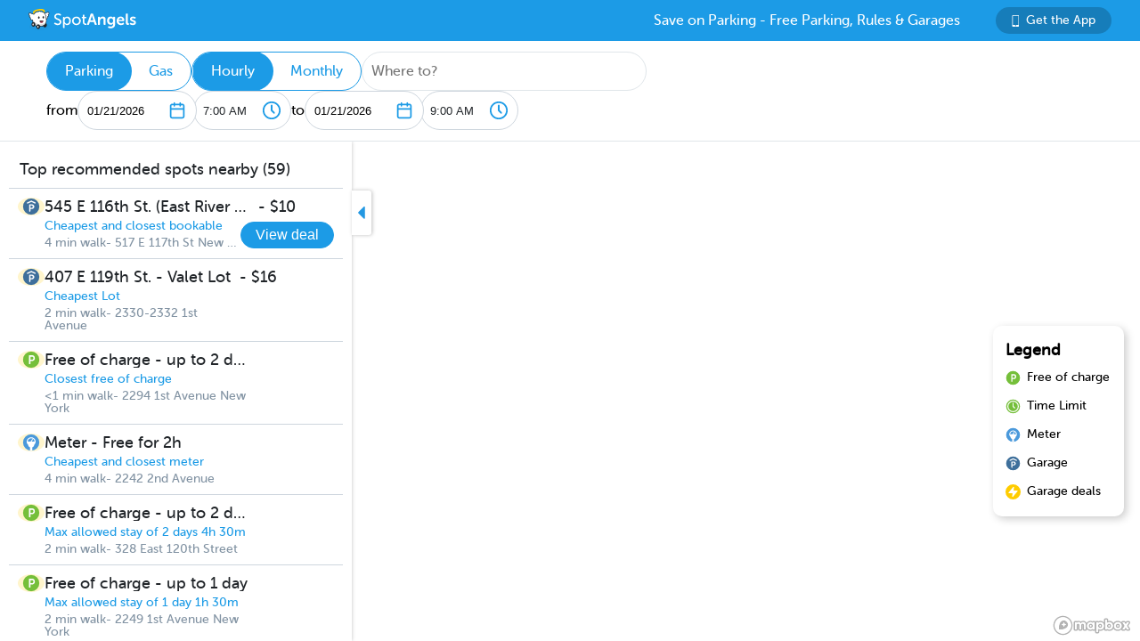

--- FILE ---
content_type: text/html; charset=utf-8
request_url: https://www.spotangels.com/map?lng=-73.93454399999999&lat=40.7970845&zoom=14&arrival=1685795400000&departure=1685802600000&spLng=-73.9389213&spLat=40.7957399&spAddress=East%20Harlem&product=parking
body_size: 4258
content:
<!doctype html>
<html data-n-head-ssr class="fixed" data-n-head="%7B%22class%22:%7B%22ssr%22:%22fixed%22%7D%7D">
  <head >
    <title>SpotAngels: Free Parking, Street Parking Rules &amp; Garage Deals</title><meta data-n-head="ssr" charset="utf-8"><meta data-n-head="ssr" name="viewport" content="width=device-width, initial-scale=1"><meta data-n-head="ssr" data-hid="description" name="description" content="SpotAngels helps you find free parking &amp; garages near you. The app shows you street parking options and offers exclusive garage deals for hourly and monthly parking. SpotAngels has been featured by both Apple and Google as the Best Parking App in the US - &quot;Waze for parking&quot;. Join other drivers in your city who keep the parking maps updated to save everyone time and money searching for parking and avoiding parking tickets."><meta data-n-head="ssr" name="twitter:card" content="summary"><meta data-n-head="ssr" name="twitter:site" content="@SpotAngels"><meta data-n-head="ssr" name="twitter:title" content="SpotAngels: Free Parking, Garage Deals &amp; Street Parking Rules"><meta data-n-head="ssr" name="twitter:description" content="Featured by Apple and Google as &quot;Waze for parking&quot;, SpotAngels is the world&#x27;s largest community-based parking app. Find free parking, get garage deals and check street parking rules in NYC, SF, LA, Chicago, Boston, DC &amp; 200 more cities. Join other drivers in your city &amp; save time and money on parking!"><meta data-n-head="ssr" name="twitter:image" content="https://www.spotangels.com/images/twitter-share.png"><meta data-n-head="ssr" property="og:url" content="https://www.spotangels.com"><meta data-n-head="ssr" property="og:type" content="website"><meta data-n-head="ssr" property="og:title" content="SpotAngels: Free Parking, Garage Deals &amp; Street Parking Rules"><meta data-n-head="ssr" property="og:description" content="Featured by Apple and Google as &quot;Waze for parking&quot;, SpotAngels is the world&#x27;s largest community-based parking app. Find free parking, get garage deals and check street parking rules in NYC, SF, LA, Chicago, Boston, DC &amp; 200 more cities. Join other drivers in your city &amp; save time and money on parking!"><meta data-n-head="ssr" property="og:image" content="https://www.spotangels.com/images/facebook-share.png"><meta data-n-head="ssr" property="fb:app_id" content="285855248260521"><meta data-n-head="ssr" name="viewport" content="width=device-width, height=device-height, initial-scale=1, minimum-scale=1, maximum-scale=1, user-scalable=no"><meta data-n-head="ssr" name="robots" content="noindex"><link data-n-head="ssr" rel="icon" type="image/x-icon" href="/favicon.ico"><link rel="preload" href="/_nuxt/18887f2.js" as="script"><link rel="preload" href="/_nuxt/e67b382.js" as="script"><link rel="preload" href="/_nuxt/css/ed2a81e.css" as="style"><link rel="preload" href="/_nuxt/0fb5aa8.js" as="script"><link rel="preload" href="/_nuxt/css/a51766d.css" as="style"><link rel="preload" href="/_nuxt/b2481b0.js" as="script"><link rel="preload" href="/_nuxt/css/a9adede.css" as="style"><link rel="preload" href="/_nuxt/3c994db.js" as="script"><link rel="preload" href="/_nuxt/e06b471.js" as="script"><link rel="preload" href="/_nuxt/d6bbe77.js" as="script"><link rel="preload" href="/_nuxt/07e14cb.js" as="script"><link rel="preload" href="/_nuxt/00f232c.js" as="script"><link rel="preload" href="/_nuxt/css/376a14a.css" as="style"><link rel="preload" href="/_nuxt/622d9ad.js" as="script"><link rel="stylesheet" href="/_nuxt/css/ed2a81e.css"><link rel="stylesheet" href="/_nuxt/css/a51766d.css"><link rel="stylesheet" href="/_nuxt/css/a9adede.css"><link rel="stylesheet" href="/_nuxt/css/376a14a.css">
  </head>
  <body >
    <div data-server-rendered="true" id="__nuxt"><!----><div id="__layout"><div class="body-container" data-v-8144ff8e><!----> <div class="container" data-v-08e1da13 data-v-8144ff8e><div class="header" data-v-9dfd2cc0 data-v-08e1da13><a href="/" data-v-9dfd2cc0><img alt="SpotAngels logo" src="/_nuxt/img/spotangels-white.1ec17f2.svg" width="126" height="24" data-v-9dfd2cc0></a> <div class="header-text-and-button" data-v-9dfd2cc0><div class="header-text" data-v-9dfd2cc0>
      Save on Parking - Free Parking, Rules &amp; Garages
    </div> <a href="https://dl.spotangels.com/QLIf/YNgz8s7lgJ" target="" class="link-button" style="background-color:#167DBA;min-width:130px;width:130px;height:30px;font-size:14px;" data-v-54bb864c data-v-9dfd2cc0><img alt="Get Spotangels app" src="[data-uri]" data-v-54bb864c>Get the App</a></div></div> <header data-v-6d7ebef6 data-v-08e1da13><div class="horizontal-select" data-v-5cf468a5 data-v-6d7ebef6><div class="selected" data-v-5cf468a5>Parking</div><div data-v-5cf468a5>Gas</div></div> <div class="horizontal-select" data-v-5cf468a5 data-v-6d7ebef6><div class="selected" data-v-5cf468a5>Hourly</div><div data-v-5cf468a5>Monthly</div></div> <div class="geocoder" data-v-278d9d78 data-v-6d7ebef6><input type="text" placeholder="Where to?" class="mapboxgl-ctrl-geocoder--input" data-v-278d9d78> <!----></div> <div class="mobile-dates" style="display:;" data-v-6d7ebef6>
        1/21, 7:00 AM
        <span data-v-6d7ebef6>to</span>
        1/21, 9:00 AM
      </div> <div class="date-filter" data-v-6d7ebef6><div class="date-filter-desktop" data-v-6124f862 data-v-6d7ebef6><div class="arrival" data-v-6124f862>
    from
    <div class="mx-datepicker" data-v-6124f862><div class="mx-input-wrapper"><input name="date" type="text" autocomplete="off" placeholder="" value="01/21/2026" class="input-calendar-desktop"><i class="mx-icon-calendar"> </i></div><!----></div> <select class="time-select" data-v-0858ade2 data-v-6124f862><option disabled="disabled" value="1768953600000" data-v-0858ade2>
    12:00 AM
  </option><option disabled="disabled" value="1768955400000" data-v-0858ade2>
    12:30 AM
  </option><option disabled="disabled" value="1768957200000" data-v-0858ade2>
    1:00 AM
  </option><option disabled="disabled" value="1768959000000" data-v-0858ade2>
    1:30 AM
  </option><option disabled="disabled" value="1768960800000" data-v-0858ade2>
    2:00 AM
  </option><option disabled="disabled" value="1768962600000" data-v-0858ade2>
    2:30 AM
  </option><option disabled="disabled" value="1768964400000" data-v-0858ade2>
    3:00 AM
  </option><option disabled="disabled" value="1768966200000" data-v-0858ade2>
    3:30 AM
  </option><option disabled="disabled" value="1768968000000" data-v-0858ade2>
    4:00 AM
  </option><option disabled="disabled" value="1768969800000" data-v-0858ade2>
    4:30 AM
  </option><option disabled="disabled" value="1768971600000" data-v-0858ade2>
    5:00 AM
  </option><option disabled="disabled" value="1768973400000" data-v-0858ade2>
    5:30 AM
  </option><option disabled="disabled" value="1768975200000" data-v-0858ade2>
    6:00 AM
  </option><option disabled="disabled" value="1768977000000" data-v-0858ade2>
    6:30 AM
  </option><option value="1768978800000" selected="selected" data-v-0858ade2>
    7:00 AM
  </option><option value="1768980600000" data-v-0858ade2>
    7:30 AM
  </option><option value="1768982400000" data-v-0858ade2>
    8:00 AM
  </option><option value="1768984200000" data-v-0858ade2>
    8:30 AM
  </option><option value="1768986000000" data-v-0858ade2>
    9:00 AM
  </option><option value="1768987800000" data-v-0858ade2>
    9:30 AM
  </option><option value="1768989600000" data-v-0858ade2>
    10:00 AM
  </option><option value="1768991400000" data-v-0858ade2>
    10:30 AM
  </option><option value="1768993200000" data-v-0858ade2>
    11:00 AM
  </option><option value="1768995000000" data-v-0858ade2>
    11:30 AM
  </option><option value="1768996800000" data-v-0858ade2>
    12:00 PM
  </option><option value="1768998600000" data-v-0858ade2>
    12:30 PM
  </option><option value="1769000400000" data-v-0858ade2>
    1:00 PM
  </option><option value="1769002200000" data-v-0858ade2>
    1:30 PM
  </option><option value="1769004000000" data-v-0858ade2>
    2:00 PM
  </option><option value="1769005800000" data-v-0858ade2>
    2:30 PM
  </option><option value="1769007600000" data-v-0858ade2>
    3:00 PM
  </option><option value="1769009400000" data-v-0858ade2>
    3:30 PM
  </option><option value="1769011200000" data-v-0858ade2>
    4:00 PM
  </option><option value="1769013000000" data-v-0858ade2>
    4:30 PM
  </option><option value="1769014800000" data-v-0858ade2>
    5:00 PM
  </option><option value="1769016600000" data-v-0858ade2>
    5:30 PM
  </option><option value="1769018400000" data-v-0858ade2>
    6:00 PM
  </option><option value="1769020200000" data-v-0858ade2>
    6:30 PM
  </option><option value="1769022000000" data-v-0858ade2>
    7:00 PM
  </option><option value="1769023800000" data-v-0858ade2>
    7:30 PM
  </option><option value="1769025600000" data-v-0858ade2>
    8:00 PM
  </option><option value="1769027400000" data-v-0858ade2>
    8:30 PM
  </option><option value="1769029200000" data-v-0858ade2>
    9:00 PM
  </option><option value="1769031000000" data-v-0858ade2>
    9:30 PM
  </option><option value="1769032800000" data-v-0858ade2>
    10:00 PM
  </option><option value="1769034600000" data-v-0858ade2>
    10:30 PM
  </option><option value="1769036400000" data-v-0858ade2>
    11:00 PM
  </option><option value="1769038200000" data-v-0858ade2>
    11:30 PM
  </option></select></div> <div class="departure" data-v-6124f862>
    to
    <div class="mx-datepicker" data-v-6124f862><div class="mx-input-wrapper"><input name="date" type="text" autocomplete="off" placeholder="" value="01/21/2026" class="input-calendar-desktop"><i class="mx-icon-calendar"> </i></div><!----></div> <select class="time-select" data-v-0858ade2 data-v-6124f862><option disabled="disabled" value="1768953600000" data-v-0858ade2>
    12:00 AM
  </option><option disabled="disabled" value="1768955400000" data-v-0858ade2>
    12:30 AM
  </option><option disabled="disabled" value="1768957200000" data-v-0858ade2>
    1:00 AM
  </option><option disabled="disabled" value="1768959000000" data-v-0858ade2>
    1:30 AM
  </option><option disabled="disabled" value="1768960800000" data-v-0858ade2>
    2:00 AM
  </option><option disabled="disabled" value="1768962600000" data-v-0858ade2>
    2:30 AM
  </option><option disabled="disabled" value="1768964400000" data-v-0858ade2>
    3:00 AM
  </option><option disabled="disabled" value="1768966200000" data-v-0858ade2>
    3:30 AM
  </option><option disabled="disabled" value="1768968000000" data-v-0858ade2>
    4:00 AM
  </option><option disabled="disabled" value="1768969800000" data-v-0858ade2>
    4:30 AM
  </option><option disabled="disabled" value="1768971600000" data-v-0858ade2>
    5:00 AM
  </option><option disabled="disabled" value="1768973400000" data-v-0858ade2>
    5:30 AM
  </option><option disabled="disabled" value="1768975200000" data-v-0858ade2>
    6:00 AM
  </option><option disabled="disabled" value="1768977000000" data-v-0858ade2>
    6:30 AM
  </option><option disabled="disabled" value="1768978800000" data-v-0858ade2>
    7:00 AM
  </option><option value="1768980600000" data-v-0858ade2>
    7:30 AM
  </option><option value="1768982400000" data-v-0858ade2>
    8:00 AM
  </option><option value="1768984200000" data-v-0858ade2>
    8:30 AM
  </option><option value="1768986000000" selected="selected" data-v-0858ade2>
    9:00 AM
  </option><option value="1768987800000" data-v-0858ade2>
    9:30 AM
  </option><option value="1768989600000" data-v-0858ade2>
    10:00 AM
  </option><option value="1768991400000" data-v-0858ade2>
    10:30 AM
  </option><option value="1768993200000" data-v-0858ade2>
    11:00 AM
  </option><option value="1768995000000" data-v-0858ade2>
    11:30 AM
  </option><option value="1768996800000" data-v-0858ade2>
    12:00 PM
  </option><option value="1768998600000" data-v-0858ade2>
    12:30 PM
  </option><option value="1769000400000" data-v-0858ade2>
    1:00 PM
  </option><option value="1769002200000" data-v-0858ade2>
    1:30 PM
  </option><option value="1769004000000" data-v-0858ade2>
    2:00 PM
  </option><option value="1769005800000" data-v-0858ade2>
    2:30 PM
  </option><option value="1769007600000" data-v-0858ade2>
    3:00 PM
  </option><option value="1769009400000" data-v-0858ade2>
    3:30 PM
  </option><option value="1769011200000" data-v-0858ade2>
    4:00 PM
  </option><option value="1769013000000" data-v-0858ade2>
    4:30 PM
  </option><option value="1769014800000" data-v-0858ade2>
    5:00 PM
  </option><option value="1769016600000" data-v-0858ade2>
    5:30 PM
  </option><option value="1769018400000" data-v-0858ade2>
    6:00 PM
  </option><option value="1769020200000" data-v-0858ade2>
    6:30 PM
  </option><option value="1769022000000" data-v-0858ade2>
    7:00 PM
  </option><option value="1769023800000" data-v-0858ade2>
    7:30 PM
  </option><option value="1769025600000" data-v-0858ade2>
    8:00 PM
  </option><option value="1769027400000" data-v-0858ade2>
    8:30 PM
  </option><option value="1769029200000" data-v-0858ade2>
    9:00 PM
  </option><option value="1769031000000" data-v-0858ade2>
    9:30 PM
  </option><option value="1769032800000" data-v-0858ade2>
    10:00 PM
  </option><option value="1769034600000" data-v-0858ade2>
    10:30 PM
  </option><option value="1769036400000" data-v-0858ade2>
    11:00 PM
  </option><option value="1769038200000" data-v-0858ade2>
    11:30 PM
  </option></select></div></div></div></header> <div class="non-header" data-v-08e1da13><div class="map-and-sidebar" data-v-08e1da13><div class="container" data-v-62756a2a data-v-08e1da13><div id="sidebar-desktop" class="wrapper" data-v-62756a2a><!----> <!----> <div class="toggle" data-v-62756a2a><img src="/_nuxt/img/caret-left.56cb940.svg" alt="close sidebar" width="22" height="14" data-v-62756a2a></div></div></div> <!----> <div id="map" data-v-6371d3ed data-v-08e1da13></div> <div id="legend" class="legend_box" data-v-d86ff408 data-v-08e1da13><h4 data-v-d86ff408>Legend</h4> <div class="legend_div" data-v-d86ff408><span class="legend_span free" data-v-d86ff408></span> <span data-v-d86ff408>Free of charge</span></div> <div class="legend_div" data-v-d86ff408><span class="legend_span time_limit" data-v-d86ff408></span> <span data-v-d86ff408>Time Limit</span></div> <div class="legend_div" data-v-d86ff408><span class="legend_span meter" data-v-d86ff408></span> <span data-v-d86ff408>Meter</span></div> <div class="legend_div" data-v-d86ff408><span class="legend_span garage" data-v-d86ff408></span> <span data-v-d86ff408>Garage</span></div> <div class="legend_div" data-v-d86ff408><span class="legend_span book" data-v-d86ff408></span> <span data-v-d86ff408>Garage deals</span></div></div></div> <!----></div></div></div></div></div><script>window.__NUXT__=(function(a,b,c,d,e,f,g){return {layout:"fixed",data:[{}],fetch:{},error:d,state:{seoData:a,isMobile:e,userAgent:"Mozilla\u002F5.0 (Macintosh; Intel Mac OS X 10_15_7) AppleWebKit\u002F537.36 (KHTML, like Gecko) Chrome\u002F131.0.0.0 Safari\u002F537.36; ClaudeBot\u002F1.0; +claudebot@anthropic.com)",map:{spotSheet:a,recommendationList:a,sidebarContent:a,currentFuelStation:b,visibleFuelStations:[],currentHistogram:a,spotFeatures:[],streetViewPosition:b,padding:{left:395,top:c,bottom:c,right:c},highlightedSegmentId:b,highlightedGasStationId:b},sidebar:{showSidebar:f},utils:{showShareModal:e}},serverRendered:f,routePath:"\u002Fmap",config:{spotAngelsApiV3:"https:\u002F\u002Fangels-api-prod.spotangels.com",cdnBaseUrls:g,regulationsBaseUrl:g,angelsWebUrl:"https:\u002F\u002Fv3.spotangels.com",angelsEditorUrl:"https:\u002F\u002Feditor.spotangels.com",regulationsAccessToken:"2448A697EACDDC41432AAD9A1833E",mapboxToken:"pk.eyJ1IjoiaGFtemFvIiwiYSI6ImNpaG5wZW1rcDBwZHl0Y2x6YmRkYm4xeDIifQ.edx8_PwqJurn00EdduZGFw",locationiqToken:"pk.4aa04c6e05cebd132b9070138b469149",interparkStripeToken:"pk_live_dvtdo4kLz4OcYpjncGCHP8x6",wayStripeToken:"pk_live_JauicenpYmJxOvXgM6EYQwC7",spotangelsStripeToken:"pk_live_yiYlR5syzE1ptD7QqagcINSi00WG01peUf",vaultId:"tntwfvzk6h5",environment:"production",mapillaryAccessToken:"MLY|4806460719384695|eb3a1f8f9ef3ca3b0d1819044d9e4526",googleClientEmail:"spot-angels@appspot.gserviceaccount.com",googleClientId:"253133694079-vj65309quvl6krsml6m45nuvd6tnhnv4.apps.googleusercontent.com",googleApiKey:"AIzaSyC3qYBGmFM1j7beEmPJ8q6hT9yRlKO4tLQ",recaptchaSiteKey:"6LfJUrQoAAAAAGDBXKN5eSM626DBydAGbu-_d0-E",_app:{basePath:"\u002F",assetsPath:"\u002F_nuxt\u002F",cdnURL:d}}}}("",void 0,0,null,false,true,"https:\u002F\u002Fcdn.regulations-service.spotangels.com"));</script><script src="/_nuxt/18887f2.js" defer></script><script src="/_nuxt/3c994db.js" defer></script><script src="/_nuxt/e06b471.js" defer></script><script src="/_nuxt/d6bbe77.js" defer></script><script src="/_nuxt/07e14cb.js" defer></script><script src="/_nuxt/00f232c.js" defer></script><script src="/_nuxt/622d9ad.js" defer></script><script src="/_nuxt/e67b382.js" defer></script><script src="/_nuxt/0fb5aa8.js" defer></script><script src="/_nuxt/b2481b0.js" defer></script>
  </body>
</html>


--- FILE ---
content_type: text/css; charset=UTF-8
request_url: https://www.spotangels.com/_nuxt/css/376a14a.css
body_size: 521
content:
#map-container[data-v-6371d3ed],#map[data-v-6371d3ed]{width:100%;height:100%}.mapboxgl-ctrl-top-right{margin-right:10px}@media (max-width:767px){.mapboxgl-ctrl-top-right{margin-top:220px}}.mapboxgl-style-switcher{background-image:url([data-uri]);background-position:50%;background-repeat:no-repeat;background-size:70%;opacity:.3}.mapboxgl-ctrl-compass{display:none!important}.mapboxgl-style-switcher.active{opacity:1}

--- FILE ---
content_type: application/javascript; charset=UTF-8
request_url: https://www.spotangels.com/_nuxt/b2481b0.js
body_size: 26201
content:
(window.webpackJsonp=window.webpackJsonp||[]).push([[10],{0:function(t,e,n){"use strict";n.d(e,"k",(function(){return w})),n.d(e,"m",(function(){return x})),n.d(e,"l",(function(){return O})),n.d(e,"e",(function(){return _})),n.d(e,"b",(function(){return k})),n.d(e,"s",(function(){return S})),n.d(e,"g",(function(){return j})),n.d(e,"h",(function(){return C})),n.d(e,"d",(function(){return P})),n.d(e,"r",(function(){return $})),n.d(e,"j",(function(){return R})),n.d(e,"t",(function(){return T})),n.d(e,"o",(function(){return I})),n.d(e,"q",(function(){return D})),n.d(e,"f",(function(){return M})),n.d(e,"c",(function(){return L})),n.d(e,"i",(function(){return F})),n.d(e,"p",(function(){return z})),n.d(e,"a",(function(){return K})),n.d(e,"v",(function(){return J})),n.d(e,"n",(function(){return V})),n.d(e,"u",(function(){return X}));n(19),n(41),n(36),n(37);var r=n(30),o=n(3),c=n(10),l=n(8),f=(n(15),n(22),n(102),n(9),n(20),n(38),n(23),n(39),n(40),n(28),n(29),n(103),n(101),n(173),n(42),n(43),n(176),n(51),n(47),n(2)),d=n(25);function h(object,t){var e=Object.keys(object);if(Object.getOwnPropertySymbols){var n=Object.getOwnPropertySymbols(object);t&&(n=n.filter((function(t){return Object.getOwnPropertyDescriptor(object,t).enumerable}))),e.push.apply(e,n)}return e}function m(t){for(var i=1;i<arguments.length;i++){var source=null!=arguments[i]?arguments[i]:{};i%2?h(Object(source),!0).forEach((function(e){Object(c.a)(t,e,source[e])})):Object.getOwnPropertyDescriptors?Object.defineProperties(t,Object.getOwnPropertyDescriptors(source)):h(Object(source)).forEach((function(e){Object.defineProperty(t,e,Object.getOwnPropertyDescriptor(source,e))}))}return t}function v(t,e){var n="undefined"!=typeof Symbol&&t[Symbol.iterator]||t["@@iterator"];if(!n){if(Array.isArray(t)||(n=function(t,e){if(!t)return;if("string"==typeof t)return y(t,e);var n=Object.prototype.toString.call(t).slice(8,-1);"Object"===n&&t.constructor&&(n=t.constructor.name);if("Map"===n||"Set"===n)return Array.from(t);if("Arguments"===n||/^(?:Ui|I)nt(?:8|16|32)(?:Clamped)?Array$/.test(n))return y(t,e)}(t))||e&&t&&"number"==typeof t.length){n&&(t=n);var i=0,r=function(){};return{s:r,n:function(){return i>=t.length?{done:!0}:{done:!1,value:t[i++]}},e:function(t){throw t},f:r}}throw new TypeError("Invalid attempt to iterate non-iterable instance.\nIn order to be iterable, non-array objects must have a [Symbol.iterator]() method.")}var o,c=!0,l=!1;return{s:function(){n=n.call(t)},n:function(){var t=n.next();return c=t.done,t},e:function(t){l=!0,o=t},f:function(){try{c||null==n.return||n.return()}finally{if(l)throw o}}}}function y(t,e){(null==e||e>t.length)&&(e=t.length);for(var i=0,n=new Array(e);i<e;i++)n[i]=t[i];return n}function w(t){f.default.config.errorHandler&&f.default.config.errorHandler(t)}function x(t){return t.then((function(t){return t.default||t}))}function O(t){return t.$options&&"function"==typeof t.$options.fetch&&!t.$options.fetch.length}function _(t){var e,n=arguments.length>1&&void 0!==arguments[1]?arguments[1]:[],r=t.$children||[],o=v(r);try{for(o.s();!(e=o.n()).done;){var c=e.value;c.$fetch?n.push(c):c.$children&&_(c,n)}}catch(t){o.e(t)}finally{o.f()}return n}function k(t,e){if(e||!t.options.__hasNuxtData){var n=t.options._originDataFn||t.options.data||function(){return{}};t.options._originDataFn=n,t.options.data=function(){var data=n.call(this,this);return this.$ssrContext&&(e=this.$ssrContext.asyncData[t.cid]),m(m({},data),e)},t.options.__hasNuxtData=!0,t._Ctor&&t._Ctor.options&&(t._Ctor.options.data=t.options.data)}}function S(t){return t.options&&t._Ctor===t||(t.options?(t._Ctor=t,t.extendOptions=t.options):(t=f.default.extend(t))._Ctor=t,!t.options.name&&t.options.__file&&(t.options.name=t.options.__file)),t}function j(t){var e=arguments.length>1&&void 0!==arguments[1]&&arguments[1],n=arguments.length>2&&void 0!==arguments[2]?arguments[2]:"components";return Array.prototype.concat.apply([],t.matched.map((function(t,r){return Object.keys(t[n]).map((function(o){return e&&e.push(r),t[n][o]}))})))}function C(t){var e=arguments.length>1&&void 0!==arguments[1]&&arguments[1];return j(t,e,"instances")}function P(t,e){return Array.prototype.concat.apply([],t.matched.map((function(t,n){return Object.keys(t.components).reduce((function(r,o){return t.components[o]?r.push(e(t.components[o],t.instances[o],t,o,n)):delete t.components[o],r}),[])})))}function $(t,e){return Promise.all(P(t,function(){var t=Object(o.a)(regeneratorRuntime.mark((function t(n,r,o,c){var l,f;return regeneratorRuntime.wrap((function(t){for(;;)switch(t.prev=t.next){case 0:if("function"!=typeof n||n.options){t.next=11;break}return t.prev=1,t.next=4,n();case 4:n=t.sent,t.next=11;break;case 7:throw t.prev=7,t.t0=t.catch(1),t.t0&&"ChunkLoadError"===t.t0.name&&"undefined"!=typeof window&&window.sessionStorage&&(l=Date.now(),(!(f=parseInt(window.sessionStorage.getItem("nuxt-reload")))||f+6e4<l)&&(window.sessionStorage.setItem("nuxt-reload",l),window.location.reload(!0))),t.t0;case 11:return o.components[c]=n=S(n),t.abrupt("return","function"==typeof e?e(n,r,o,c):n);case 13:case"end":return t.stop()}}),t,null,[[1,7]])})));return function(e,n,r,o){return t.apply(this,arguments)}}()))}function R(t){return A.apply(this,arguments)}function A(){return(A=Object(o.a)(regeneratorRuntime.mark((function t(e){return regeneratorRuntime.wrap((function(t){for(;;)switch(t.prev=t.next){case 0:if(e){t.next=2;break}return t.abrupt("return");case 2:return t.next=4,$(e);case 4:return t.abrupt("return",m(m({},e),{},{meta:j(e).map((function(t,n){return m(m({},t.options.meta),(e.matched[n]||{}).meta)}))}));case 5:case"end":return t.stop()}}),t)})))).apply(this,arguments)}function T(t,e){return E.apply(this,arguments)}function E(){return(E=Object(o.a)(regeneratorRuntime.mark((function t(e,n){var o,c,f,h;return regeneratorRuntime.wrap((function(t){for(;;)switch(t.prev=t.next){case 0:return e.context||(e.context={isStatic:!1,isDev:!1,isHMR:!1,app:e,store:e.store,payload:n.payload,error:n.error,base:e.router.options.base,env:{}},n.req&&(e.context.req=n.req),n.res&&(e.context.res=n.res),n.ssrContext&&(e.context.ssrContext=n.ssrContext),e.context.redirect=function(t,path,n){if(t){e.context._redirected=!0;var o=Object(r.a)(path);if("number"==typeof t||"undefined"!==o&&"object"!==o||(n=path||{},path=t,o=Object(r.a)(path),t=302),"object"===o&&(path=e.router.resolve(path).route.fullPath),!/(^[.]{1,2}\/)|(^\/(?!\/))/.test(path))throw path=Object(d.d)(path,n),window.location.replace(path),new Error("ERR_REDIRECT");e.context.next({path:path,query:n,status:t})}},e.context.nuxtState=window.__NUXT__),t.next=3,Promise.all([R(n.route),R(n.from)]);case 3:o=t.sent,c=Object(l.a)(o,2),f=c[0],h=c[1],n.route&&(e.context.route=f),n.from&&(e.context.from=h),e.context.next=n.next,e.context._redirected=!1,e.context._errored=!1,e.context.isHMR=!1,e.context.params=e.context.route.params||{},e.context.query=e.context.route.query||{};case 15:case"end":return t.stop()}}),t)})))).apply(this,arguments)}function I(t,e){return!t.length||e._redirected||e._errored?Promise.resolve():D(t[0],e).then((function(){return I(t.slice(1),e)}))}function D(t,e){var n;return(n=2===t.length?new Promise((function(n){t(e,(function(t,data){t&&e.error(t),n(data=data||{})}))})):t(e))&&n instanceof Promise&&"function"==typeof n.then?n:Promise.resolve(n)}function M(base,t){if("hash"===t)return window.location.hash.replace(/^#\//,"");base=decodeURI(base).slice(0,-1);var path=decodeURI(window.location.pathname);base&&path.startsWith(base)&&(path=path.slice(base.length));var e=(path||"/")+window.location.search+window.location.hash;return Object(d.c)(e)}function L(t,e){return function(t,e){for(var n=new Array(t.length),i=0;i<t.length;i++)"object"===Object(r.a)(t[i])&&(n[i]=new RegExp("^(?:"+t[i].pattern+")$",H(e)));return function(e,r){for(var path="",data=e||{},o=(r||{}).pretty?U:encodeURIComponent,c=0;c<t.length;c++){var l=t[c];if("string"!=typeof l){var f=data[l.name||"pathMatch"],d=void 0;if(null==f){if(l.optional){l.partial&&(path+=l.prefix);continue}throw new TypeError('Expected "'+l.name+'" to be defined')}if(Array.isArray(f)){if(!l.repeat)throw new TypeError('Expected "'+l.name+'" to not repeat, but received `'+JSON.stringify(f)+"`");if(0===f.length){if(l.optional)continue;throw new TypeError('Expected "'+l.name+'" to not be empty')}for(var h=0;h<f.length;h++){if(d=o(f[h]),!n[c].test(d))throw new TypeError('Expected all "'+l.name+'" to match "'+l.pattern+'", but received `'+JSON.stringify(d)+"`");path+=(0===h?l.prefix:l.delimiter)+d}}else{if(d=l.asterisk?B(f):o(f),!n[c].test(d))throw new TypeError('Expected "'+l.name+'" to match "'+l.pattern+'", but received "'+d+'"');path+=l.prefix+d}}else path+=l}return path}}(function(t,e){var n,r=[],o=0,c=0,path="",l=e&&e.delimiter||"/";for(;null!=(n=N.exec(t));){var f=n[0],d=n[1],h=n.index;if(path+=t.slice(c,h),c=h+f.length,d)path+=d[1];else{var m=t[c],v=n[2],y=n[3],w=n[4],x=n[5],O=n[6],_=n[7];path&&(r.push(path),path="");var k=null!=v&&null!=m&&m!==v,S="+"===O||"*"===O,j="?"===O||"*"===O,C=n[2]||l,pattern=w||x;r.push({name:y||o++,prefix:v||"",delimiter:C,optional:j,repeat:S,partial:k,asterisk:Boolean(_),pattern:pattern?W(pattern):_?".*":"[^"+G(C)+"]+?"})}}c<t.length&&(path+=t.substr(c));path&&r.push(path);return r}(t,e),e)}function F(t,e){var n={},r=m(m({},t),e);for(var o in r)String(t[o])!==String(e[o])&&(n[o]=!0);return n}function z(t){var e;if(t.message||"string"==typeof t)e=t.message||t;else try{e=JSON.stringify(t,null,2)}catch(n){e="[".concat(t.constructor.name,"]")}return m(m({},t),{},{message:e,statusCode:t.statusCode||t.status||t.response&&t.response.status||500})}window.onNuxtReadyCbs=[],window.onNuxtReady=function(t){window.onNuxtReadyCbs.push(t)};var N=new RegExp(["(\\\\.)","([\\/.])?(?:(?:\\:(\\w+)(?:\\(((?:\\\\.|[^\\\\()])+)\\))?|\\(((?:\\\\.|[^\\\\()])+)\\))([+*?])?|(\\*))"].join("|"),"g");function U(t,e){var n=e?/[?#]/g:/[/?#]/g;return encodeURI(t).replace(n,(function(t){return"%"+t.charCodeAt(0).toString(16).toUpperCase()}))}function B(t){return U(t,!0)}function G(t){return t.replace(/([.+*?=^!:${}()[\]|/\\])/g,"\\$1")}function W(t){return t.replace(/([=!:$/()])/g,"\\$1")}function H(t){return t&&t.sensitive?"":"i"}function K(t,e,n){t.$options[e]||(t.$options[e]=[]),t.$options[e].includes(n)||t.$options[e].push(n)}var J=d.b,V=(d.e,d.a);function X(t){try{window.history.scrollRestoration=t}catch(t){}}},104:function(t,e,n){"use strict";n.d(e,"a",(function(){return o}));var r=n(3);n(15),n(9);function o(t){return c.apply(this,arguments)}function c(){return(c=Object(r.a)(regeneratorRuntime.mark((function t(e){return regeneratorRuntime.wrap((function(t){for(;;)switch(t.prev=t.next){case 0:return t.next=2,new Promise((function(t){setTimeout(t,e)}));case 2:case"end":return t.stop()}}),t)})))).apply(this,arguments)}},128:function(t,e,n){},129:function(t,e,n){},139:function(t,e,n){"use strict";var r=n(3),o=(n(15),n(9),n(2)),c=n(0),l=window.__NUXT__;function f(){if(!this._hydrated)return this.$fetch()}function d(){if((t=this).$vnode&&t.$vnode.elm&&t.$vnode.elm.dataset&&t.$vnode.elm.dataset.fetchKey){var t;this._hydrated=!0,this._fetchKey=this.$vnode.elm.dataset.fetchKey;var data=l.fetch[this._fetchKey];if(data&&data._error)this.$fetchState.error=data._error;else for(var e in data)o.default.set(this.$data,e,data[e])}}function h(){var t=this;return this._fetchPromise||(this._fetchPromise=m.call(this).then((function(){delete t._fetchPromise}))),this._fetchPromise}function m(){return v.apply(this,arguments)}function v(){return(v=Object(r.a)(regeneratorRuntime.mark((function t(){var e,n,r,o=this;return regeneratorRuntime.wrap((function(t){for(;;)switch(t.prev=t.next){case 0:return this.$nuxt.nbFetching++,this.$fetchState.pending=!0,this.$fetchState.error=null,this._hydrated=!1,e=null,n=Date.now(),t.prev=6,t.next=9,this.$options.fetch.call(this);case 9:t.next=15;break;case 11:t.prev=11,t.t0=t.catch(6),e=Object(c.p)(t.t0);case 15:if(!((r=this._fetchDelay-(Date.now()-n))>0)){t.next=19;break}return t.next=19,new Promise((function(t){return setTimeout(t,r)}));case 19:this.$fetchState.error=e,this.$fetchState.pending=!1,this.$fetchState.timestamp=Date.now(),this.$nextTick((function(){return o.$nuxt.nbFetching--}));case 23:case"end":return t.stop()}}),t,this,[[6,11]])})))).apply(this,arguments)}e.a={beforeCreate:function(){Object(c.l)(this)&&(this._fetchDelay="number"==typeof this.$options.fetchDelay?this.$options.fetchDelay:200,o.default.util.defineReactive(this,"$fetchState",{pending:!1,error:null,timestamp:Date.now()}),this.$fetch=h.bind(this),Object(c.a)(this,"created",d),Object(c.a)(this,"beforeMount",f))}}},147:function(t,e,n){n(148),t.exports=n(149)},149:function(t,e,n){"use strict";n.r(e),function(t){n(28),n(19),n(41);var e=n(30),r=n(3),o=(n(116),n(159),n(165),n(167),n(15),n(20),n(22),n(23),n(51),n(47),n(38),n(39),n(9),n(40),n(2)),c=n(131),l=n(95),f=n(0),d=n(26),h=n(139),m=n(76);function v(t,e){var n="undefined"!=typeof Symbol&&t[Symbol.iterator]||t["@@iterator"];if(!n){if(Array.isArray(t)||(n=function(t,e){if(!t)return;if("string"==typeof t)return y(t,e);var n=Object.prototype.toString.call(t).slice(8,-1);"Object"===n&&t.constructor&&(n=t.constructor.name);if("Map"===n||"Set"===n)return Array.from(t);if("Arguments"===n||/^(?:Ui|I)nt(?:8|16|32)(?:Clamped)?Array$/.test(n))return y(t,e)}(t))||e&&t&&"number"==typeof t.length){n&&(t=n);var i=0,r=function(){};return{s:r,n:function(){return i>=t.length?{done:!0}:{done:!1,value:t[i++]}},e:function(t){throw t},f:r}}throw new TypeError("Invalid attempt to iterate non-iterable instance.\nIn order to be iterable, non-array objects must have a [Symbol.iterator]() method.")}var o,c=!0,l=!1;return{s:function(){n=n.call(t)},n:function(){var t=n.next();return c=t.done,t},e:function(t){l=!0,o=t},f:function(){try{c||null==n.return||n.return()}finally{if(l)throw o}}}}function y(t,e){(null==e||e>t.length)&&(e=t.length);for(var i=0,n=new Array(e);i<e;i++)n[i]=t[i];return n}o.default.__nuxt__fetch__mixin__||(o.default.mixin(h.a),o.default.__nuxt__fetch__mixin__=!0),o.default.component(m.a.name,m.a),o.default.component("NLink",m.a),t.fetch||(t.fetch=c.a);var w,x,O=[],_=window.__NUXT__||{},k=_.config||{};k._app&&(n.p=Object(f.v)(k._app.cdnURL,k._app.assetsPath)),Object.assign(o.default.config,{silent:!0,performance:!1});var S=o.default.config.errorHandler||console.error;function j(t,e,n){for(var r=function(component){var t=function(component,t){if(!component||!component.options||!component.options[t])return{};var option=component.options[t];if("function"==typeof option){for(var e=arguments.length,n=new Array(e>2?e-2:0),r=2;r<e;r++)n[r-2]=arguments[r];return option.apply(void 0,n)}return option}(component,"transition",e,n)||{};return"string"==typeof t?{name:t}:t},o=n?Object(f.g)(n):[],c=Math.max(t.length,o.length),l=[],d=function(i){var e=Object.assign({},r(t[i])),n=Object.assign({},r(o[i]));Object.keys(e).filter((function(t){return void 0!==e[t]&&!t.toLowerCase().includes("leave")})).forEach((function(t){n[t]=e[t]})),l.push(n)},i=0;i<c;i++)d(i);return l}function C(t,e,n){return P.apply(this,arguments)}function P(){return(P=Object(r.a)(regeneratorRuntime.mark((function t(e,n,r){var o,c,l,d,h=this;return regeneratorRuntime.wrap((function(t){for(;;)switch(t.prev=t.next){case 0:if(this._routeChanged=Boolean(w.nuxt.err)||n.name!==e.name,this._paramChanged=!this._routeChanged&&n.path!==e.path,this._queryChanged=!this._paramChanged&&n.fullPath!==e.fullPath,this._diffQuery=this._queryChanged?Object(f.i)(e.query,n.query):[],(this._routeChanged||this._paramChanged)&&this.$loading.start&&!this.$loading.manual&&this.$loading.start(),t.prev=5,!this._queryChanged){t.next=12;break}return t.next=9,Object(f.r)(e,(function(t,e){return{Component:t,instance:e}}));case 9:o=t.sent,o.some((function(t){var r=t.Component,o=t.instance,c=r.options.watchQuery;return!0===c||(Array.isArray(c)?c.some((function(t){return h._diffQuery[t]})):"function"==typeof c&&c.apply(o,[e.query,n.query]))}))&&this.$loading.start&&!this.$loading.manual&&this.$loading.start();case 12:r(),t.next=26;break;case 15:if(t.prev=15,t.t0=t.catch(5),c=t.t0||{},l=c.statusCode||c.status||c.response&&c.response.status||500,d=c.message||"",!/^Loading( CSS)? chunk (\d)+ failed\./.test(d)){t.next=23;break}return window.location.reload(!0),t.abrupt("return");case 23:this.error({statusCode:l,message:d}),this.$nuxt.$emit("routeChanged",e,n,c),r();case 26:case"end":return t.stop()}}),t,this,[[5,15]])})))).apply(this,arguments)}function $(t,e){return _.serverRendered&&e&&Object(f.b)(t,e),t._Ctor=t,t}function R(t){return Object(f.d)(t,function(){var t=Object(r.a)(regeneratorRuntime.mark((function t(e,n,r,o,c){var l;return regeneratorRuntime.wrap((function(t){for(;;)switch(t.prev=t.next){case 0:if("function"!=typeof e||e.options){t.next=4;break}return t.next=3,e();case 3:e=t.sent;case 4:return l=$(Object(f.s)(e),_.data?_.data[c]:null),r.components[o]=l,t.abrupt("return",l);case 7:case"end":return t.stop()}}),t)})));return function(e,n,r,o,c){return t.apply(this,arguments)}}())}function A(t,e,n){var r=this,o=[],c=!1;if(void 0!==n&&(o=[],(n=Object(f.s)(n)).options.middleware&&(o=o.concat(n.options.middleware)),t.forEach((function(t){t.options.middleware&&(o=o.concat(t.options.middleware))}))),o=o.map((function(t){return"function"==typeof t?t:("function"!=typeof l.a[t]&&(c=!0,r.error({statusCode:500,message:"Unknown middleware "+t})),l.a[t])})),!c)return Object(f.o)(o,e)}function T(t,e,n){return E.apply(this,arguments)}function E(){return E=Object(r.a)(regeneratorRuntime.mark((function t(e,n,o){var c,l,h,m,y,x,_,k,S,C,P,$,R,T,E,I=this;return regeneratorRuntime.wrap((function(t){for(;;)switch(t.prev=t.next){case 0:if(!1!==this._routeChanged||!1!==this._paramChanged||!1!==this._queryChanged){t.next=2;break}return t.abrupt("return",o());case 2:return!1,e===n?(O=[],!0):(c=[],O=Object(f.g)(n,c).map((function(t,i){return Object(f.c)(n.matched[c[i]].path)(n.params)}))),l=!1,h=function(path){n.path===path.path&&I.$loading.finish&&I.$loading.finish(),n.path!==path.path&&I.$loading.pause&&I.$loading.pause(),l||(l=!0,o(path))},t.next=8,Object(f.t)(w,{route:e,from:n,next:h.bind(this)});case 8:if(this._dateLastError=w.nuxt.dateErr,this._hadError=Boolean(w.nuxt.err),m=[],(y=Object(f.g)(e,m)).length){t.next=27;break}return t.next=15,A.call(this,y,w.context);case 15:if(!l){t.next=17;break}return t.abrupt("return");case 17:return x=(d.a.options||d.a).layout,t.next=20,this.loadLayout("function"==typeof x?x.call(d.a,w.context):x);case 20:return _=t.sent,t.next=23,A.call(this,y,w.context,_);case 23:if(!l){t.next=25;break}return t.abrupt("return");case 25:return w.context.error({statusCode:404,message:"This page could not be found"}),t.abrupt("return",o());case 27:return y.forEach((function(t){t._Ctor&&t._Ctor.options&&(t.options.asyncData=t._Ctor.options.asyncData,t.options.fetch=t._Ctor.options.fetch)})),this.setTransitions(j(y,e,n)),t.prev=29,t.next=32,A.call(this,y,w.context);case 32:if(!l){t.next=34;break}return t.abrupt("return");case 34:if(!w.context._errored){t.next=36;break}return t.abrupt("return",o());case 36:return"function"==typeof(k=y[0].options.layout)&&(k=k(w.context)),t.next=40,this.loadLayout(k);case 40:return k=t.sent,t.next=43,A.call(this,y,w.context,k);case 43:if(!l){t.next=45;break}return t.abrupt("return");case 45:if(!w.context._errored){t.next=47;break}return t.abrupt("return",o());case 47:S=!0,t.prev=48,C=v(y),t.prev=50,C.s();case 52:if((P=C.n()).done){t.next=63;break}if("function"==typeof($=P.value).options.validate){t.next=56;break}return t.abrupt("continue",61);case 56:return t.next=58,$.options.validate(w.context);case 58:if(S=t.sent){t.next=61;break}return t.abrupt("break",63);case 61:t.next=52;break;case 63:t.next=68;break;case 65:t.prev=65,t.t0=t.catch(50),C.e(t.t0);case 68:return t.prev=68,C.f(),t.finish(68);case 71:t.next=77;break;case 73:return t.prev=73,t.t1=t.catch(48),this.error({statusCode:t.t1.statusCode||"500",message:t.t1.message}),t.abrupt("return",o());case 77:if(S){t.next=80;break}return this.error({statusCode:404,message:"This page could not be found"}),t.abrupt("return",o());case 80:return t.next=82,Promise.all(y.map(function(){var t=Object(r.a)(regeneratorRuntime.mark((function t(r,i){var o,c,l,d,h,v,y,x,p;return regeneratorRuntime.wrap((function(t){for(;;)switch(t.prev=t.next){case 0:if(r._path=Object(f.c)(e.matched[m[i]].path)(e.params),r._dataRefresh=!1,o=r._path!==O[i],I._routeChanged&&o?r._dataRefresh=!0:I._paramChanged&&o?(c=r.options.watchParam,r._dataRefresh=!1!==c):I._queryChanged&&(!0===(l=r.options.watchQuery)?r._dataRefresh=!0:Array.isArray(l)?r._dataRefresh=l.some((function(t){return I._diffQuery[t]})):"function"==typeof l&&(R||(R=Object(f.h)(e)),r._dataRefresh=l.apply(R[i],[e.query,n.query]))),I._hadError||!I._isMounted||r._dataRefresh){t.next=6;break}return t.abrupt("return");case 6:return d=[],h=r.options.asyncData&&"function"==typeof r.options.asyncData,v=Boolean(r.options.fetch)&&r.options.fetch.length,y=h&&v?30:45,h&&((x=Object(f.q)(r.options.asyncData,w.context)).then((function(t){Object(f.b)(r,t),I.$loading.increase&&I.$loading.increase(y)})),d.push(x)),I.$loading.manual=!1===r.options.loading,v&&((p=r.options.fetch(w.context))&&(p instanceof Promise||"function"==typeof p.then)||(p=Promise.resolve(p)),p.then((function(t){I.$loading.increase&&I.$loading.increase(y)})),d.push(p)),t.abrupt("return",Promise.all(d));case 14:case"end":return t.stop()}}),t)})));return function(e,n){return t.apply(this,arguments)}}()));case 82:l||(this.$loading.finish&&!this.$loading.manual&&this.$loading.finish(),o()),t.next=99;break;case 85:if(t.prev=85,t.t2=t.catch(29),"ERR_REDIRECT"!==(T=t.t2||{}).message){t.next=90;break}return t.abrupt("return",this.$nuxt.$emit("routeChanged",e,n,T));case 90:return O=[],Object(f.k)(T),"function"==typeof(E=(d.a.options||d.a).layout)&&(E=E(w.context)),t.next=96,this.loadLayout(E);case 96:this.error(T),this.$nuxt.$emit("routeChanged",e,n,T),o();case 99:case"end":return t.stop()}}),t,this,[[29,85],[48,73],[50,65,68,71]])}))),E.apply(this,arguments)}function I(t,n){Object(f.d)(t,(function(t,n,r,c){return"object"!==Object(e.a)(t)||t.options||((t=o.default.extend(t))._Ctor=t,r.components[c]=t),t}))}function D(t){var e=Boolean(this.$options.nuxt.err);this._hadError&&this._dateLastError===this.$options.nuxt.dateErr&&(e=!1);var n=e?(d.a.options||d.a).layout:t.matched[0].components.default.options.layout;"function"==typeof n&&(n=n(w.context)),this.setLayout(n)}function M(t){t._hadError&&t._dateLastError===t.$options.nuxt.dateErr&&t.error()}function L(t,e){var n=this;if(!1!==this._routeChanged||!1!==this._paramChanged||!1!==this._queryChanged){var r=Object(f.h)(t),c=Object(f.g)(t),l=!1;o.default.nextTick((function(){r.forEach((function(t,i){if(t&&!t._isDestroyed&&t.constructor._dataRefresh&&c[i]===t.constructor&&!0!==t.$vnode.data.keepAlive&&"function"==typeof t.constructor.options.data){var e=t.constructor.options.data.call(t);for(var n in e)o.default.set(t.$data,n,e[n]);l=!0}})),l&&window.$nuxt.$nextTick((function(){window.$nuxt.$emit("triggerScroll")})),M(n)}))}}function F(t){window.onNuxtReadyCbs.forEach((function(e){"function"==typeof e&&e(t)})),"function"==typeof window._onNuxtLoaded&&window._onNuxtLoaded(t),x.afterEach((function(e,n){o.default.nextTick((function(){return t.$nuxt.$emit("routeChanged",e,n)}))}))}function z(){return(z=Object(r.a)(regeneratorRuntime.mark((function t(e){var n,r,c,l,d;return regeneratorRuntime.wrap((function(t){for(;;)switch(t.prev=t.next){case 0:return w=e.app,x=e.router,e.store,n=new o.default(w),r=_.layout||"default",t.next=7,n.loadLayout(r);case 7:return n.setLayout(r),c=function(){n.$mount("#__nuxt"),x.afterEach(I),x.afterEach(D.bind(n)),x.afterEach(L.bind(n)),o.default.nextTick((function(){F(n)}))},t.next=11,Promise.all(R(w.context.route));case 11:if(l=t.sent,n.setTransitions=n.$options.nuxt.setTransitions.bind(n),l.length&&(n.setTransitions(j(l,x.currentRoute)),O=x.currentRoute.matched.map((function(t){return Object(f.c)(t.path)(x.currentRoute.params)}))),n.$loading={},_.error&&n.error(_.error),x.beforeEach(C.bind(n)),x.beforeEach(T.bind(n)),!_.serverRendered||!Object(f.n)(_.routePath,n.context.route.path)){t.next=20;break}return t.abrupt("return",c());case 20:return d=function(){I(x.currentRoute,x.currentRoute),D.call(n,x.currentRoute),M(n),c()},t.next=23,new Promise((function(t){return setTimeout(t,0)}));case 23:T.call(n,x.currentRoute,x.currentRoute,(function(path){if(path){var t=x.afterEach((function(e,n){t(),d()}));x.push(path,void 0,(function(t){t&&S(t)}))}else d()}));case 24:case"end":return t.stop()}}),t)})))).apply(this,arguments)}Object(d.b)(null,_.config).then((function(t){return z.apply(this,arguments)})).catch(S)}.call(this,n(21))},179:function(t,e,n){"use strict";n(128)},180:function(t,e,n){"use strict";n(129)},181:function(t,e,n){},183:function(t,e,n){"use strict";n.r(e),function(t){n.d(e,"strict",(function(){return h})),n.d(e,"state",(function(){return m})),n.d(e,"mutations",(function(){return v})),n.d(e,"actions",(function(){return y})),n.d(e,"getters",(function(){return w}));var r=n(3),o=(n(15),n(20),n(13)),c=n(104),l=n(98);function f(t){return d.apply(this,arguments)}function d(){return(d=Object(r.a)(regeneratorRuntime.mark((function e(n){var r,l,f,d,data;return regeneratorRuntime.wrap((function(e){for(;;)switch(e.prev=e.next){case 0:r=5,l=0,d="".concat(t.env.LEGACY_API_URL,"/seo?url=").concat(encodeURIComponent(n.route.params.pathMatch));case 3:if(!(l<r)){e.next=23;break}return l+=1,e.prev=5,e.next=8,Object(o.fetch)(d);case 8:return e.next=10,e.sent.json();case 10:return data=e.sent,e.abrupt("return",data);case 14:if(e.prev=14,e.t0=e.catch(5),f=e.t0,console.error("Error fetching seo data for ".concat(d," (try ").concat(l,"):"),e.t0),!(l<r)){e.next=21;break}return e.next=21,Object(c.a)(200*l);case 21:e.next=3;break;case 23:throw f;case 24:case"end":return e.stop()}}),e,null,[[5,14]])})))).apply(this,arguments)}var h=!1,m=function(){return{seoData:"",isMobile:!1,userAgent:""}},v={setSeoData:function(t,e){t.seoData=e},setIsMobile:function(t,e){t.isMobile=e},setUserAgent:function(t,e){t.userAgent=e}},y={nuxtServerInit:function(t,e){var n=this;return Object(r.a)(regeneratorRuntime.mark((function r(){var o,data;return regeneratorRuntime.wrap((function(r){for(;;)switch(r.prev=r.next){case 0:if("health"!==e.route.name){r.next=2;break}return r.abrupt("return");case 2:if("/embed"===e.route.path&&e.redirect("https://v3.spotangels.com"+e.route.fullPath),t.commit("setUserAgent",e.ssrContext.req.headers["user-agent"]),o=/Android|webOS|iPhone|iPad|iPod|BlackBerry|IEMobile|Opera Mini/i.test(e.ssrContext.req.headers["user-agent"]),t.commit("setIsMobile",o),void 0===e.route.params.pathMatch||"_"===e.route.params.pathMatch.charAt(0)){r.next=11;break}return r.next=9,f(e);case 9:(data=r.sent)&&(data.not_found?e.error({statusCode:404,message:"Sorry, the page you are looking for doesn't exist"}):data.redirect?e.redirect(301,data.redirect):(t.commit("setSeoData",data),t.commit("map/setSidebarContent","seo",{root:!0}),t.commit("sidebar/showSidebar",!0,{root:!0}),"garage"===data.seo_page.format&&(Object(l.l)(n.$router,{segmentId:data.garage_id}),t.commit("map/setSpotSheet",data.spotsheet,{root:!0}))));case 11:case"end":return r.stop()}}),r)})))()}},w={getSeoData:function(t){return t.seoData},getIsMobile:function(t){return t.isMobile},getUserAgent:function(t){return t.userAgent}}}.call(this,n(80))},190:function(t,e,n){"use strict";n.r(e),n.d(e,"state",(function(){return y})),n.d(e,"mutations",(function(){return w})),n.d(e,"actions",(function(){return x})),n.d(e,"getters",(function(){return O}));n(9),n(19),n(41),n(39),n(40),n(23),n(22),n(36),n(37);var r=n(3),o=n(10),c=(n(15),n(38),n(142),n(20),n(28),n(77),n(60)),l=n(48),f=n(99);function d(object,t){var e=Object.keys(object);if(Object.getOwnPropertySymbols){var n=Object.getOwnPropertySymbols(object);t&&(n=n.filter((function(t){return Object.getOwnPropertyDescriptor(object,t).enumerable}))),e.push.apply(e,n)}return e}function h(t){for(var i=1;i<arguments.length;i++){var source=null!=arguments[i]?arguments[i]:{};i%2?d(Object(source),!0).forEach((function(e){Object(o.a)(t,e,source[e])})):Object.getOwnPropertyDescriptors?Object.defineProperties(t,Object.getOwnPropertyDescriptors(source)):d(Object(source)).forEach((function(e){Object.defineProperty(t,e,Object.getOwnPropertyDescriptor(source,e))}))}return t}function m(t,e){var n="undefined"!=typeof Symbol&&t[Symbol.iterator]||t["@@iterator"];if(!n){if(Array.isArray(t)||(n=function(t,e){if(!t)return;if("string"==typeof t)return v(t,e);var n=Object.prototype.toString.call(t).slice(8,-1);"Object"===n&&t.constructor&&(n=t.constructor.name);if("Map"===n||"Set"===n)return Array.from(t);if("Arguments"===n||/^(?:Ui|I)nt(?:8|16|32)(?:Clamped)?Array$/.test(n))return v(t,e)}(t))||e&&t&&"number"==typeof t.length){n&&(t=n);var i=0,r=function(){};return{s:r,n:function(){return i>=t.length?{done:!0}:{done:!1,value:t[i++]}},e:function(t){throw t},f:r}}throw new TypeError("Invalid attempt to iterate non-iterable instance.\nIn order to be iterable, non-array objects must have a [Symbol.iterator]() method.")}var o,c=!0,l=!1;return{s:function(){n=n.call(t)},n:function(){var t=n.next();return c=t.done,t},e:function(t){l=!0,o=t},f:function(){try{c||null==n.return||n.return()}finally{if(l)throw o}}}}function v(t,e){(null==e||e>t.length)&&(e=t.length);for(var i=0,n=new Array(e);i<e;i++)n[i]=t[i];return n}var y=function(){return{spotSheet:"",recommendationList:"",sidebarContent:"",currentFuelStation:void 0,visibleFuelStations:[],currentHistogram:"",spotFeatures:[],streetViewPosition:void 0,padding:{left:0,right:0,top:0,bottom:0},highlightedSegmentId:void 0,highlightedGasStationId:void 0}},w=h(h({},function(t){var e,n={},r=m(t);try{var o=function(){var t=e.value;n["set"+Object(f.a)(t)]=function(e,n){e[t]=n}};for(r.s();!(e=r.n()).done;)o()}catch(t){r.e(t)}finally{r.f()}return n}(["streetViewPosition","visibleFuelStations"])),{},{setBlockFace:function(t,e){t.currentHistogram=e},setSpotSheet:function(t,e){t.spotSheet=e},setRecommendationList:function(t,e){t.recommendationList=e},setCurrentFuelStation:function(t,e){t.currentFuelStation=e,void 0!==e&&(t.sidebarContent="fuelStation")},setSidebarContent:function(t,e){t.sidebarContent=e},setSpotFeatures:function(t,e){t.spotFeatures=e},setPadding:function(t,e){t.padding=e},setHighlightedSegmentId:function(t,e){t.highlightedSegmentId=e},setHighlightedGasStationId:function(t,e){t.highlightedGasStationId=e}}),x={loadFuelRecommendations:function(t,e){var n=this;return Object(r.a)(regeneratorRuntime.mark((function r(){var o,c,f,d,m,data;return regeneratorRuntime.wrap((function(r){for(;;)switch(r.prev=r.next){case 0:return o=e.gasType,c=e.lng,f=e.lat,r.next=3,Object(l.c)(n.$config,o,c,f);case 3:m=r.sent,data=(null!==(d=m.results)&&void 0!==d?d:[]).map((function(t){return h(h({},t),{},{feature:m.geojson.features.find((function(e){return e.id===t.id}))})})),t.commit("setVisibleFuelStations",data);case 6:case"end":return r.stop()}}),r)})))()},setBlockFace:function(t,e){var n=e.id,r=e.period.departure;Object(l.d)(this.$config,n,r.getDay(),0,(function(e,n){t.commit("setBlockFace",n.histogram)}),(function(t,e){console.log("error getting blockface occupancy"),console.log(e)}))},setSpotsheet:function(t,e){var n=e.period,r=e.monthly,o=e.segmentId;t.commit("setBlockFace","");if(void 0!==o){var f=n.arrival,d=n.departure;Object(l.e)(this.$config,o,f,d,r,(function(e,data){t.commit("setSpotSheet",data),t.commit("sidebar/showSidebar",!0,{root:!0}),Object(c.q)(data,r),"Garage"!==data.status.name&&t.dispatch("setBlockFace",{id:data.status.id,period:n})}),(function(t,e){console.log("failure to retrieve segment",o,t,e)}))}else t.commit("setSpotSheet","")},setRecommendations:function(t,e){var n=this;return Object(r.a)(regeneratorRuntime.mark((function r(){var o,c,f,d,data;return regeneratorRuntime.wrap((function(r){for(;;)switch(r.prev=r.next){case 0:if(o=e.period,c=e.position,f=e.monthly,void 0!==c){r.next=3;break}return r.abrupt("return");case 3:return d=""!==n.getters.getSeoData?"/"+n.getters.getSeoData.canonical_url.split("/").slice(3).join("/"):"",r.prev=4,r.next=7,Object(l.b)(n.$config,{lng:c.lng,lat:c.lat,period:o,monthly:f,poiUrl:d});case 7:data=r.sent,t.commit("setRecommendationList",h(h({},data),{},{monthly:f})),r.next=15;break;case 11:r.prev=11,r.t0=r.catch(4),console.log("failure to retrieve recommendations",r.t0),t.commit("setRecommendationList","");case 15:case"end":return r.stop()}}),r,null,[[4,11]])})))()},setCurrentFuelStation:function(t,e){var n=this;return Object(r.a)(regeneratorRuntime.mark((function r(){var o,c,f,d,m;return regeneratorRuntime.wrap((function(r){for(;;)switch(r.prev=r.next){case 0:if(void 0!==e){r.next=4;break}t.commit("setCurrentFuelStation",e),r.next=11;break;case 4:return r.next=6,Object(l.a)(n.$config,e);case 6:o=r.sent,c=o.id,f=o.lng,d=o.lat,m=h(h({},o),{},{feature:{type:"Feature",id:c,geometry:{type:"Point",coordinates:[f,d],properties:o}}}),t.commit("setCurrentFuelStation",m),t.commit("sidebar/showSidebar",!0,{root:!0});case 11:case"end":return r.stop()}}),r)})))()},setSidebarContent:function(t,e){t.commit("setSidebarContent",e)},setSpotFeatures:function(t,e){t.commit("setSpotFeatures",e)}},O=h(h({},function(t){var e,n={},r=m(t);try{var o=function(){var t=e.value;n[t]=function(e){return e[t]}};for(r.s();!(e=r.n()).done;)o()}catch(t){r.e(t)}finally{r.f()}return n}(["streetViewPosition","visibleFuelStations"])),{},{spotSheet:function(t){return t.spotSheet},recommendationList:function(t){return t.recommendationList},sidebarContent:function(t){return t.sidebarContent},currentFuelStation:function(t){return t.currentFuelStation},currentHistogram:function(t){return t.currentHistogram},spotFeatures:function(t){return t.spotFeatures},padding:function(t){return t.padding},highlightedSegmentId:function(t){return t.highlightedSegmentId},highlightedGasStationId:function(t){return t.highlightedGasStationId}})},199:function(t,e,n){"use strict";n.r(e),n.d(e,"state",(function(){return r})),n.d(e,"mutations",(function(){return o})),n.d(e,"actions",(function(){return c})),n.d(e,"getters",(function(){return l}));var r=function(){return{showSidebar:!0}},o={showSidebar:function(t,e){t.showSidebar=e},toggleSidebar:function(t){t.showSidebar=!t.showSidebar}},c={showSidebar:function(t,e){t.commit("showSidebar",e)},toggleSidebar:function(t){t.commit("toggleSidebar")}},l={showSidebar:function(t){return t.showSidebar}}},200:function(t,e,n){"use strict";n.r(e),n.d(e,"state",(function(){return r})),n.d(e,"mutations",(function(){return o})),n.d(e,"actions",(function(){return c})),n.d(e,"getters",(function(){return l}));var r=function(){return{showShareModal:!1}},o={showShareModal:function(t,e){t.showShareModal=e}},c={showShareModal:function(t,e){t.commit("showShareModal",e)}},l={showShareModal:function(t){return t.showShareModal}}},26:function(t,e,n){"use strict";n.d(e,"b",(function(){return Xe})),n.d(e,"a",(function(){return E}));var r={};n.r(r),n.d(r,"Ad",(function(){return tt})),n.d(r,"CalendarDay",(function(){return et})),n.d(r,"CalendarWidget",(function(){return nt})),n.d(r,"GasPricesPage",(function(){return ot})),n.d(r,"Geocoder",(function(){return it})),n.d(r,"MapAndSidebar",(function(){return at})),n.d(r,"MapillaryStreetView",(function(){return ut})),n.d(r,"MessagePage",(function(){return ct})),n.d(r,"SeoPage",(function(){return st})),n.d(r,"SeoPageHeader",(function(){return lt})),n.d(r,"Spot",(function(){return ft})),n.d(r,"TicketScannerForm",(function(){return ht})),n.d(r,"CheckoutCcForm",(function(){return pt})),n.d(r,"CheckoutMapboxImage",(function(){return mt})),n.d(r,"CheckoutOrderSummary",(function(){return gt})),n.d(r,"CheckoutParkingPass",(function(){return bt})),n.d(r,"CheckoutPaymentFailure",(function(){return vt})),n.d(r,"CheckoutPaymentSuccess",(function(){return yt})),n.d(r,"CheckoutReservationTimes",(function(){return wt})),n.d(r,"CheckoutUserInfo",(function(){return xt})),n.d(r,"CheckoutWalletPayment",(function(){return Ot})),n.d(r,"FilterDateFilter",(function(){return _t})),n.d(r,"FilterSearch",(function(){return kt})),n.d(r,"FilterSelectTime",(function(){return St})),n.d(r,"LayoutFooter",(function(){return jt})),n.d(r,"LayoutHeader",(function(){return Ct})),n.d(r,"LayoutLegend",(function(){return Pt})),n.d(r,"LayoutMap",(function(){return $t})),n.d(r,"LayoutNewHeader",(function(){return Rt})),n.d(r,"LayoutRedditBanner",(function(){return At})),n.d(r,"LayoutSidebar",(function(){return Tt})),n.d(r,"LayoutSidebarMobile",(function(){return Et})),n.d(r,"LayoutSplashScreen",(function(){return It})),n.d(r,"SidebarAboutComponent",(function(){return Dt})),n.d(r,"SidebarAddress",(function(){return Mt})),n.d(r,"SidebarCitiesComponent",(function(){return Lt})),n.d(r,"SidebarContributionStatus",(function(){return qt})),n.d(r,"SidebarFaq",(function(){return Ft})),n.d(r,"SidebarFuelStation",(function(){return zt})),n.d(r,"SidebarFuelStationComponent",(function(){return Nt})),n.d(r,"SidebarFuelStationList",(function(){return Ut})),n.d(r,"SidebarGarage",(function(){return Bt})),n.d(r,"SidebarGarageComplementaryInfos",(function(){return Gt})),n.d(r,"SidebarGarageHourlyDeals",(function(){return Wt})),n.d(r,"SidebarGarageMonthlyDeals",(function(){return Ht})),n.d(r,"SidebarGarageRequest",(function(){return Kt})),n.d(r,"SidebarHistogram",(function(){return Jt})),n.d(r,"SidebarHolidays",(function(){return Vt})),n.d(r,"SidebarMonthlyOptionsButton",(function(){return Xt})),n.d(r,"SidebarOnStreet",(function(){return Qt})),n.d(r,"SidebarOpeningHours",(function(){return Yt})),n.d(r,"SidebarPayMeter",(function(){return Zt})),n.d(r,"SidebarPictures",(function(){return te})),n.d(r,"SidebarRates",(function(){return ee})),n.d(r,"SidebarRating",(function(){return ne})),n.d(r,"SidebarRecommendations",(function(){return re})),n.d(r,"SidebarReviews",(function(){return oe})),n.d(r,"SidebarMapillaryStreetView",(function(){return ie})),n.d(r,"SidebarSpotsheet",(function(){return ae})),n.d(r,"SidebarSuggestAnEdit",(function(){return ue})),n.d(r,"SidebarSummary",(function(){return ce})),n.d(r,"UiCard",(function(){return se})),n.d(r,"UiHorizontalSelect",(function(){return le})),n.d(r,"UiLinkButton",(function(){return fe})),n.d(r,"UiMaterialButton",(function(){return de})),n.d(r,"UiModal",(function(){return he})),n.d(r,"UiRegulation",(function(){return pe})),n.d(r,"UiShare",(function(){return me})),n.d(r,"UiSpinner",(function(){return ge})),n.d(r,"UiStars",(function(){return be})),n.d(r,"CheckoutMonthlyOrderSummaryMonthly",(function(){return ve})),n.d(r,"CheckoutMonthlyReservationTimesMonthly",(function(){return ye})),n.d(r,"LayoutModalBackdrop",(function(){return we})),n.d(r,"LayoutModalShareModal",(function(){return xe})),n.d(r,"SidebarSeoBreadcrumb",(function(){return Oe}));n(23),n(19),n(22),n(36),n(37);var o=n(3),c=n(10),l=(n(15),n(20),n(38),n(9),n(29),n(2)),f=n(50),d=n(132),h=n(96),m=n.n(h),v=n(49),y=n.n(v),w=n(97),x=n(25),O=n(0);"scrollRestoration"in window.history&&(Object(O.u)("manual"),window.addEventListener("beforeunload",(function(){Object(O.u)("auto")})),window.addEventListener("load",(function(){Object(O.u)("manual")})));function _(object,t){var e=Object.keys(object);if(Object.getOwnPropertySymbols){var n=Object.getOwnPropertySymbols(object);t&&(n=n.filter((function(t){return Object.getOwnPropertyDescriptor(object,t).enumerable}))),e.push.apply(e,n)}return e}function k(t){for(var i=1;i<arguments.length;i++){var source=null!=arguments[i]?arguments[i]:{};i%2?_(Object(source),!0).forEach((function(e){Object(c.a)(t,e,source[e])})):Object.getOwnPropertyDescriptors?Object.defineProperties(t,Object.getOwnPropertyDescriptors(source)):_(Object(source)).forEach((function(e){Object.defineProperty(t,e,Object.getOwnPropertyDescriptor(source,e))}))}return t}var S=function(){};l.default.use(w.a);var j={mode:"history",base:"/",linkActiveClass:"nuxt-link-active",linkExactActiveClass:"nuxt-link-exact-active",scrollBehavior:function(t,e,n){var r=!1,o=t!==e;n?r=n:o&&function(t){var e=Object(O.g)(t);if(1===e.length){var n=e[0].options;return!1!==(void 0===n?{}:n).scrollToTop}return e.some((function(t){var e=t.options;return e&&e.scrollToTop}))}(t)&&(r={x:0,y:0});var c=window.$nuxt;return(!o||t.path===e.path&&t.hash!==e.hash)&&c.$nextTick((function(){return c.$emit("triggerScroll")})),new Promise((function(e){c.$once("triggerScroll",(function(){if(t.hash){var n=t.hash;void 0!==window.CSS&&void 0!==window.CSS.escape&&(n="#"+window.CSS.escape(n.substr(1)));try{document.querySelector(n)&&(r={selector:n})}catch(t){console.warn("Failed to save scroll position. Please add CSS.escape() polyfill (https://github.com/mathiasbynens/CSS.escape).")}}e(r)}))}))},routes:[{path:"/about",component:function(){return Object(O.m)(Promise.all([n.e(3),n.e(0),n.e(2),n.e(1),n.e(88)]).then(n.bind(null,728)))},name:"about"},{path:"/account_deletion",component:function(){return Object(O.m)(n.e(89).then(n.bind(null,729)))},name:"account_deletion"},{path:"/app",component:function(){return Object(O.m)(n.e(90).then(n.bind(null,730)))},name:"app"},{path:"/become_an_ambassador_error",component:function(){return Object(O.m)(n.e(91).then(n.bind(null,731)))},name:"become_an_ambassador_error"},{path:"/become_an_ambassador_success",component:function(){return Object(O.m)(n.e(92).then(n.bind(null,732)))},name:"become_an_ambassador_success"},{path:"/booking_cancelled",component:function(){return Object(O.m)(n.e(93).then(n.bind(null,733)))},name:"booking_cancelled"},{path:"/booking_cancelled_error",component:function(){return Object(O.m)(n.e(94).then(n.bind(null,734)))},name:"booking_cancelled_error"},{path:"/calendar_widget",component:function(){return Object(O.m)(n.e(95).then(n.bind(null,735)))},name:"calendar_widget"},{path:"/calendar_widget_page",component:function(){return Object(O.m)(n.e(96).then(n.bind(null,736)))},name:"calendar_widget_page"},{path:"/change_ticket_scanner_setting_error",component:function(){return Object(O.m)(n.e(97).then(n.bind(null,737)))},name:"change_ticket_scanner_setting_error"},{path:"/change_ticket_scanner_setting_success",component:function(){return Object(O.m)(n.e(98).then(n.bind(null,738)))},name:"change_ticket_scanner_setting_success"},{path:"/checkout",component:function(){return Object(O.m)(Promise.all([n.e(1),n.e(99)]).then(n.bind(null,739)))},name:"checkout"},{path:"/cities",component:function(){return Object(O.m)(Promise.all([n.e(3),n.e(0),n.e(2),n.e(1),n.e(100)]).then(n.bind(null,740)))},name:"cities"},{path:"/cities-universities",component:function(){return Object(O.m)(n.e(101).then(n.bind(null,741)))},name:"cities-universities"},{path:"/faq",component:function(){return Object(O.m)(n.e(102).then(n.bind(null,759)))},name:"faq"},{path:"/health",component:function(){return Object(O.m)(n.e(103).then(n.bind(null,742)))},name:"health"},{path:"/map",component:function(){return Object(O.m)(Promise.all([n.e(3),n.e(0),n.e(2),n.e(1),n.e(107)]).then(n.bind(null,743)))},name:"map"},{path:"/operators",component:function(){return Object(O.m)(n.e(108).then(n.bind(null,760)))},name:"operators"},{path:"/parking_ticket_scanner",component:function(){return Object(O.m)(n.e(109).then(n.bind(null,744)))},name:"parking_ticket_scanner"},{path:"/plus",component:function(){return Object(O.m)(n.e(110).then(n.bind(null,745)))},name:"plus"},{path:"/privacy",component:function(){return Object(O.m)(n.e(111).then(n.bind(null,746)))},name:"privacy"},{path:"/subscription",component:function(){return Object(O.m)(n.e(112).then(n.bind(null,747)))},name:"subscription"},{path:"/ticket_scanner_subscription_confirmed",component:function(){return Object(O.m)(n.e(113).then(n.bind(null,748)))},name:"ticket_scanner_subscription_confirmed"},{path:"/ticket_scanner_widget",component:function(){return Object(O.m)(n.e(114).then(n.bind(null,749)))},name:"ticket_scanner_widget"},{path:"/tos",component:function(){return Object(O.m)(n.e(115).then(n.bind(null,750)))},name:"tos"},{path:"/unsubscribe_email_error",component:function(){return Object(O.m)(n.e(116).then(n.bind(null,751)))},name:"unsubscribe_email_error"},{path:"/unsubscribe_email_success",component:function(){return Object(O.m)(n.e(117).then(n.bind(null,752)))},name:"unsubscribe_email_success"},{path:"/magic/error/:err?",component:function(){return Object(O.m)(n.e(106).then(n.bind(null,753)))},name:"magic-error-err"},{path:"/magic/:token?",component:function(){return Object(O.m)(n.e(105).then(n.bind(null,754)))},name:"magic-token"},{path:"/",component:function(){return Object(O.m)(Promise.all([n.e(3),n.e(4),n.e(104)]).then(n.bind(null,755)))},name:"index"},{path:"/*",component:function(){return Object(O.m)(Promise.all([n.e(3),n.e(0),n.e(1),n.e(4),n.e(87)]).then(n.bind(null,756)))},name:"all"}],fallback:!1};function C(t,e){var base=e._app&&e._app.basePath||j.base,n=new w.a(k(k({},j),{},{base:base})),r=n.push;n.push=function(t){var e=arguments.length>1&&void 0!==arguments[1]?arguments[1]:S,n=arguments.length>2?arguments[2]:void 0;return r.call(this,t,e,n)};var o=n.resolve.bind(n);return n.resolve=function(t,e,n){return"string"==typeof t&&(t=Object(x.c)(t)),o(t,e,n)},n}var P={name:"NuxtChild",functional:!0,props:{nuxtChildKey:{type:String,default:""},keepAlive:Boolean,keepAliveProps:{type:Object,default:void 0}},render:function(t,e){var n=e.parent,data=e.data,r=e.props,o=n.$createElement;data.nuxtChild=!0;for(var c=n,l=n.$nuxt.nuxt.transitions,f=n.$nuxt.nuxt.defaultTransition,d=0;n;)n.$vnode&&n.$vnode.data.nuxtChild&&d++,n=n.$parent;data.nuxtChildDepth=d;var h=l[d]||f,m={};$.forEach((function(t){void 0!==h[t]&&(m[t]=h[t])}));var v={};R.forEach((function(t){"function"==typeof h[t]&&(v[t]=h[t].bind(c))}));var y=v.beforeEnter;if(v.beforeEnter=function(t){if(window.$nuxt.$nextTick((function(){window.$nuxt.$emit("triggerScroll")})),y)return y.call(c,t)},!1===h.css){var w=v.leave;(!w||w.length<2)&&(v.leave=function(t,e){w&&w.call(c,t),c.$nextTick(e)})}var x=o("routerView",data);return r.keepAlive&&(x=o("keep-alive",{props:r.keepAliveProps},[x])),o("transition",{props:m,on:v},[x])}},$=["name","mode","appear","css","type","duration","enterClass","leaveClass","appearClass","enterActiveClass","enterActiveClass","leaveActiveClass","appearActiveClass","enterToClass","leaveToClass","appearToClass"],R=["beforeEnter","enter","afterEnter","enterCancelled","beforeLeave","leave","afterLeave","leaveCancelled","beforeAppear","appear","afterAppear","appearCancelled"],A={name:"NuxtError",props:{error:{type:Object,default:null}},computed:{statusCode:function(){return this.error&&this.error.statusCode||500},message:function(){return this.error.message||"Error"}},head:function(){return{title:this.message,meta:[{name:"viewport",content:"width=device-width,initial-scale=1.0,minimum-scale=1.0"}]}}},T=(n(179),n(27)),E=Object(T.a)(A,(function(){var t=this,e=t.$createElement,n=t._self._c||e;return n("div",{staticClass:"__nuxt-error-page"},[n("div",{staticClass:"error"},[n("svg",{attrs:{xmlns:"http://www.w3.org/2000/svg",width:"90",height:"90",fill:"#DBE1EC",viewBox:"0 0 48 48"}},[n("path",{attrs:{d:"M22 30h4v4h-4zm0-16h4v12h-4zm1.99-10C12.94 4 4 12.95 4 24s8.94 20 19.99 20S44 35.05 44 24 35.04 4 23.99 4zM24 40c-8.84 0-16-7.16-16-16S15.16 8 24 8s16 7.16 16 16-7.16 16-16 16z"}})]),t._v(" "),n("div",{staticClass:"title"},[t._v(t._s(t.message))]),t._v(" "),404===t.statusCode?n("p",{staticClass:"description"},[void 0===t.$route?n("a",{staticClass:"error-link",attrs:{href:"/"}}):n("NuxtLink",{staticClass:"error-link",attrs:{to:"/"}},[t._v("Back to the home page")])],1):t._e(),t._v(" "),t._m(0)])])}),[function(){var t=this,e=t.$createElement,n=t._self._c||e;return n("div",{staticClass:"logo"},[n("a",{attrs:{href:"https://nuxtjs.org",target:"_blank",rel:"noopener"}},[t._v("Nuxt")])])}],!1,null,null,null).exports,I=n(8),D=(n(42),n(43),{name:"Nuxt",components:{NuxtChild:P,NuxtError:E},props:{nuxtChildKey:{type:String,default:void 0},keepAlive:Boolean,keepAliveProps:{type:Object,default:void 0},name:{type:String,default:"default"}},errorCaptured:function(t){this.displayingNuxtError&&(this.errorFromNuxtError=t,this.$forceUpdate())},computed:{routerViewKey:function(){if(void 0!==this.nuxtChildKey||this.$route.matched.length>1)return this.nuxtChildKey||Object(O.c)(this.$route.matched[0].path)(this.$route.params);var t=Object(I.a)(this.$route.matched,1)[0];if(!t)return this.$route.path;var e=t.components.default;if(e&&e.options){var n=e.options;if(n.key)return"function"==typeof n.key?n.key(this.$route):n.key}return/\/$/.test(t.path)?this.$route.path:this.$route.path.replace(/\/$/,"")}},beforeCreate:function(){l.default.util.defineReactive(this,"nuxt",this.$root.$options.nuxt)},render:function(t){var e=this;return this.nuxt.err?this.errorFromNuxtError?(this.$nextTick((function(){return e.errorFromNuxtError=!1})),t("div",{},[t("h2","An error occurred while showing the error page"),t("p","Unfortunately an error occurred and while showing the error page another error occurred"),t("p","Error details: ".concat(this.errorFromNuxtError.toString())),t("nuxt-link",{props:{to:"/"}},"Go back to home")])):(this.displayingNuxtError=!0,this.$nextTick((function(){return e.displayingNuxtError=!1})),t(E,{props:{error:this.nuxt.err}})):t("NuxtChild",{key:this.routerViewKey,props:this.$props})}}),M=(n(28),n(41),n(39),n(40),{name:"NuxtLoading",data:function(){return{percent:0,show:!1,canSucceed:!0,reversed:!1,skipTimerCount:0,rtl:!1,throttle:200,duration:5e3,continuous:!1}},computed:{left:function(){return!(!this.continuous&&!this.rtl)&&(this.rtl?this.reversed?"0px":"auto":this.reversed?"auto":"0px")}},beforeDestroy:function(){this.clear()},methods:{clear:function(){clearInterval(this._timer),clearTimeout(this._throttle),this._timer=null},start:function(){var t=this;return this.clear(),this.percent=0,this.reversed=!1,this.skipTimerCount=0,this.canSucceed=!0,this.throttle?this._throttle=setTimeout((function(){return t.startTimer()}),this.throttle):this.startTimer(),this},set:function(t){return this.show=!0,this.canSucceed=!0,this.percent=Math.min(100,Math.max(0,Math.floor(t))),this},get:function(){return this.percent},increase:function(t){return this.percent=Math.min(100,Math.floor(this.percent+t)),this},decrease:function(t){return this.percent=Math.max(0,Math.floor(this.percent-t)),this},pause:function(){return clearInterval(this._timer),this},resume:function(){return this.startTimer(),this},finish:function(){return this.percent=this.reversed?0:100,this.hide(),this},hide:function(){var t=this;return this.clear(),setTimeout((function(){t.show=!1,t.$nextTick((function(){t.percent=0,t.reversed=!1}))}),500),this},fail:function(t){return this.canSucceed=!1,this},startTimer:function(){var t=this;this.show||(this.show=!0),void 0===this._cut&&(this._cut=1e4/Math.floor(this.duration)),this._timer=setInterval((function(){t.skipTimerCount>0?t.skipTimerCount--:(t.reversed?t.decrease(t._cut):t.increase(t._cut),t.continuous&&(t.percent>=100||t.percent<=0)&&(t.skipTimerCount=1,t.reversed=!t.reversed))}),100)}},render:function(t){var e=t(!1);return this.show&&(e=t("div",{staticClass:"nuxt-progress",class:{"nuxt-progress-notransition":this.skipTimerCount>0,"nuxt-progress-failed":!this.canSucceed},style:{width:this.percent+"%",left:this.left}})),e}}),L=(n(180),Object(T.a)(M,undefined,undefined,!1,null,null,null).exports),F=(n(181),n(182),{head:function(){var t=[{src:"/js/gtagmanager.js",defer:!0},{src:"https://www.googletagmanager.com/gtag/js?id=G-F8W15RK121",defer:!0},{src:"https://www.googletagmanager.com/gtag/js?id=UA-101007224-1",defer:!0},{src:"/js/gtag.js",defer:!0}];return this.$device.isMobile||t.push({hid:"adsense",async:!0,src:"https://pagead2.googlesyndication.com/pagead/js/adsbygoogle.js?client=ca-pub-9835614067758450",crossorigin:"anonymous"}),{script:t}}}),z=Object(T.a)(F,(function(){var t=this.$createElement;return(this._self._c||t)("Nuxt")}),[],!1,null,null,null).exports,N={head:{htmlAttrs:{class:"fixed"}}},U=Object(T.a)(N,(function(){var t=this.$createElement;return(this._self._c||t)("Nuxt")}),[],!1,null,null,null).exports;function B(t,e){var n="undefined"!=typeof Symbol&&t[Symbol.iterator]||t["@@iterator"];if(!n){if(Array.isArray(t)||(n=function(t,e){if(!t)return;if("string"==typeof t)return G(t,e);var n=Object.prototype.toString.call(t).slice(8,-1);"Object"===n&&t.constructor&&(n=t.constructor.name);if("Map"===n||"Set"===n)return Array.from(t);if("Arguments"===n||/^(?:Ui|I)nt(?:8|16|32)(?:Clamped)?Array$/.test(n))return G(t,e)}(t))||e&&t&&"number"==typeof t.length){n&&(t=n);var i=0,r=function(){};return{s:r,n:function(){return i>=t.length?{done:!0}:{done:!1,value:t[i++]}},e:function(t){throw t},f:r}}throw new TypeError("Invalid attempt to iterate non-iterable instance.\nIn order to be iterable, non-array objects must have a [Symbol.iterator]() method.")}var o,c=!0,l=!1;return{s:function(){n=n.call(t)},n:function(){var t=n.next();return c=t.done,t},e:function(t){l=!0,o=t},f:function(){try{c||null==n.return||n.return()}finally{if(l)throw o}}}}function G(t,e){(null==e||e>t.length)&&(e=t.length);for(var i=0,n=new Array(e);i<e;i++)n[i]=t[i];return n}var W={_default:Object(O.s)(z),_fixed:Object(O.s)(U)},H={render:function(t,e){var n=t("NuxtLoading",{ref:"loading"}),r=t(this.layout||"nuxt"),o=t("div",{domProps:{id:"__layout"},key:this.layoutName},[r]),c=t("transition",{props:{name:"layout",mode:"out-in"},on:{beforeEnter:function(t){window.$nuxt.$nextTick((function(){window.$nuxt.$emit("triggerScroll")}))}}},[o]);return t("div",{domProps:{id:"__nuxt"}},[n,c])},data:function(){return{isOnline:!0,layout:null,layoutName:"",nbFetching:0}},beforeCreate:function(){l.default.util.defineReactive(this,"nuxt",this.$options.nuxt)},created:function(){this.$root.$options.$nuxt=this,window.$nuxt=this,this.refreshOnlineStatus(),window.addEventListener("online",this.refreshOnlineStatus),window.addEventListener("offline",this.refreshOnlineStatus),this.error=this.nuxt.error,this.context=this.$options.context},mounted:function(){var t=this;return Object(o.a)(regeneratorRuntime.mark((function e(){return regeneratorRuntime.wrap((function(e){for(;;)switch(e.prev=e.next){case 0:t.$loading=t.$refs.loading;case 1:case"end":return e.stop()}}),e)})))()},watch:{"nuxt.err":"errorChanged"},computed:{isOffline:function(){return!this.isOnline},isFetching:function(){return this.nbFetching>0}},methods:{refreshOnlineStatus:function(){void 0===window.navigator.onLine?this.isOnline=!0:this.isOnline=window.navigator.onLine},refresh:function(){var t=this;return Object(o.a)(regeneratorRuntime.mark((function e(){var n,r;return regeneratorRuntime.wrap((function(e){for(;;)switch(e.prev=e.next){case 0:if((n=Object(O.h)(t.$route)).length){e.next=3;break}return e.abrupt("return");case 3:return t.$loading.start(),r=n.map((function(e){var p=[];if(e.$options.fetch&&e.$options.fetch.length&&p.push(Object(O.q)(e.$options.fetch,t.context)),e.$fetch)p.push(e.$fetch());else{var n,r=B(Object(O.e)(e.$vnode.componentInstance));try{for(r.s();!(n=r.n()).done;){var component=n.value;p.push(component.$fetch())}}catch(t){r.e(t)}finally{r.f()}}return e.$options.asyncData&&p.push(Object(O.q)(e.$options.asyncData,t.context).then((function(t){for(var n in t)l.default.set(e.$data,n,t[n])}))),Promise.all(p)})),e.prev=5,e.next=8,Promise.all(r);case 8:e.next=15;break;case 10:e.prev=10,e.t0=e.catch(5),t.$loading.fail(e.t0),Object(O.k)(e.t0),t.error(e.t0);case 15:t.$loading.finish();case 16:case"end":return e.stop()}}),e,null,[[5,10]])})))()},errorChanged:function(){if(this.nuxt.err){this.$loading&&(this.$loading.fail&&this.$loading.fail(this.nuxt.err),this.$loading.finish&&this.$loading.finish());var t=(E.options||E).layout;"function"==typeof t&&(t=t(this.context)),this.setLayout(t)}},setLayout:function(t){return t&&W["_"+t]||(t="default"),this.layoutName=t,this.layout=W["_"+t],this.layout},loadLayout:function(t){return t&&W["_"+t]||(t="default"),Promise.resolve(W["_"+t])}},components:{NuxtLoading:L}};n(77),n(47);l.default.use(f.a);var K=["state","getters","actions","mutations"],J={};(J=function(t,e){if((t=t.default||t).commit)throw new Error("[nuxt] ".concat(e," should export a method that returns a Vuex instance."));return"function"!=typeof t&&(t=Object.assign({},t)),X(t,e)}(n(183),"store/index.ts")).modules=J.modules||{},Q(n(190),"map.ts"),Q(n(199),"sidebar.ts"),Q(n(200),"utils.ts");var V=J instanceof Function?J:function(){return new f.a.Store(Object.assign({strict:!1},J))};function X(t,e){if(t.state&&"function"!=typeof t.state){console.warn("'state' should be a method that returns an object in ".concat(e));var n=Object.assign({},t.state);t=Object.assign({},t,{state:function(){return n}})}return t}function Q(t,e){t=t.default||t;var n=e.replace(/\.(js|mjs|ts)$/,"").split("/"),r=n[n.length-1],o="store/".concat(e);if(t="state"===r?function(t,e){if("function"!=typeof t){console.warn("".concat(e," should export a method that returns an object"));var n=Object.assign({},t);return function(){return n}}return X(t,e)}(t,o):X(t,o),K.includes(r)){var c=r;Z(Y(J,n,{isProperty:!0}),t,c)}else{"index"===r&&(n.pop(),r=n[n.length-1]);for(var l=Y(J,n),f=0,d=K;f<d.length;f++){var h=d[f];Z(l,t[h],h)}!1===t.namespaced&&delete l.namespaced}}function Y(t,e){var n=arguments.length>2&&void 0!==arguments[2]?arguments[2]:{},r=n.isProperty,o=void 0!==r&&r;if(!e.length||o&&1===e.length)return t;var c=e.shift();return t.modules[c]=t.modules[c]||{},t.modules[c].namespaced=!0,t.modules[c].modules=t.modules[c].modules||{},Y(t.modules[c],e,{isProperty:o})}function Z(t,e,n){e&&("state"===n?t.state=e||t.state:t[n]=Object.assign({},t[n],e))}n(51);var tt=function(){return n.e(12).then(n.bind(null,757)).then((function(t){return _e(t.default||t)}))},et=function(){return n.e(13).then(n.bind(null,546)).then((function(t){return _e(t.default||t)}))},nt=function(){return n.e(14).then(n.bind(null,580)).then((function(t){return _e(t.default||t)}))},ot=function(){return Promise.all([n.e(0),n.e(7),n.e(29)]).then(n.bind(null,657)).then((function(t){return _e(t.default||t)}))},it=function(){return Promise.all([n.e(3),n.e(4),n.e(30)]).then(n.bind(null,540)).then((function(t){return _e(t.default||t)}))},at=function(){return Promise.all([n.e(3),n.e(0),n.e(2),n.e(1),n.e(42)]).then(n.bind(null,560)).then((function(t){return _e(t.default||t)}))},ut=function(){return Promise.all([n.e(2),n.e(5),n.e(43)]).then(n.bind(null,261)).then((function(t){return _e(t.default||t)}))},ct=function(){return n.e(44).then(n.bind(null,528)).then((function(t){return _e(t.default||t)}))},st=function(){return Promise.all([n.e(3),n.e(1),n.e(4),n.e(7),n.e(45)]).then(n.bind(null,656)).then((function(t){return _e(t.default||t)}))},lt=function(){return Promise.all([n.e(3),n.e(1),n.e(4),n.e(46)]).then(n.bind(null,583)).then((function(t){return _e(t.default||t)}))},ft=function(){return n.e(76).then(n.bind(null,584)).then((function(t){return _e(t.default||t)}))},ht=function(){return n.e(77).then(n.bind(null,581)).then((function(t){return _e(t.default||t)}))},pt=function(){return n.e(15).then(n.bind(null,681)).then((function(t){return _e(t.default||t)}))},mt=function(){return n.e(16).then(n.bind(null,624)).then((function(t){return _e(t.default||t)}))},gt=function(){return n.e(19).then(n.bind(null,683)).then((function(t){return _e(t.default||t)}))},bt=function(){return n.e(20).then(n.bind(null,687)).then((function(t){return _e(t.default||t)}))},vt=function(){return n.e(21).then(n.bind(null,686)).then((function(t){return _e(t.default||t)}))},yt=function(){return n.e(22).then(n.bind(null,685)).then((function(t){return _e(t.default||t)}))},wt=function(){return Promise.all([n.e(1),n.e(23)]).then(n.bind(null,682)).then((function(t){return _e(t.default||t)}))},xt=function(){return n.e(24).then(n.bind(null,684)).then((function(t){return _e(t.default||t)}))},Ot=function(){return n.e(25).then(n.bind(null,691)).then((function(t){return _e(t.default||t)}))},_t=function(){return Promise.all([n.e(1),n.e(26)]).then(n.bind(null,489)).then((function(t){return _e(t.default||t)}))},kt=function(){return Promise.all([n.e(3),n.e(4),n.e(27)]).then(n.bind(null,549)).then((function(t){return _e(t.default||t)}))},St=function(){return n.e(28).then(n.bind(null,475)).then((function(t){return _e(t.default||t)}))},jt=function(){return n.e(31).then(n.bind(null,576)).then((function(t){return _e(t.default||t)}))},Ct=function(){return Promise.all([n.e(3),n.e(1),n.e(4),n.e(32)]).then(n.bind(null,572)).then((function(t){return _e(t.default||t)}))},Pt=function(){return n.e(33).then(n.bind(null,574)).then((function(t){return _e(t.default||t)}))},$t=function(){return Promise.all([n.e(2),n.e(9),n.e(8),n.e(34)]).then(n.bind(null,727)).then((function(t){return _e(t.default||t)}))},Rt=function(){return n.e(37).then(n.bind(null,444)).then((function(t){return _e(t.default||t)}))},At=function(){return n.e(38).then(n.bind(null,628)).then((function(t){return _e(t.default||t)}))},Tt=function(){return Promise.all([n.e(0),n.e(2),n.e(5),n.e(6),n.e(39)]).then(n.bind(null,575)).then((function(t){return _e(t.default||t)}))},Et=function(){return Promise.all([n.e(0),n.e(2),n.e(5),n.e(6),n.e(40)]).then(n.bind(null,571)).then((function(t){return _e(t.default||t)}))},It=function(){return n.e(41).then(n.bind(null,690)).then((function(t){return _e(t.default||t)}))},Dt=function(){return n.e(47).then(n.bind(null,501)).then((function(t){return _e(t.default||t)}))},Mt=function(){return n.e(48).then(n.bind(null,435)).then((function(t){return _e(t.default||t)}))},Lt=function(){return n.e(49).then(n.bind(null,502)).then((function(t){return _e(t.default||t)}))},qt=function(){return n.e(50).then(n.bind(null,433)).then((function(t){return _e(t.default||t)}))},Ft=function(){return n.e(51).then(n.bind(null,627)).then((function(t){return _e(t.default||t)}))},zt=function(){return Promise.all([n.e(0),n.e(52)]).then(n.bind(null,426)).then((function(t){return _e(t.default||t)}))},Nt=function(){return Promise.all([n.e(0),n.e(53)]).then(n.bind(null,503)).then((function(t){return _e(t.default||t)}))},Ut=function(){return Promise.all([n.e(0),n.e(54)]).then(n.bind(null,463)).then((function(t){return _e(t.default||t)}))},Bt=function(){return Promise.all([n.e(2),n.e(5),n.e(55)]).then(n.bind(null,526)).then((function(t){return _e(t.default||t)}))},Gt=function(){return n.e(56).then(n.bind(null,497)).then((function(t){return _e(t.default||t)}))},Wt=function(){return n.e(57).then(n.bind(null,492)).then((function(t){return _e(t.default||t)}))},Ht=function(){return n.e(58).then(n.bind(null,493)).then((function(t){return _e(t.default||t)}))},Kt=function(){return n.e(59).then(n.bind(null,494)).then((function(t){return _e(t.default||t)}))},Jt=function(){return Promise.all([n.e(0),n.e(6),n.e(60)]).then(n.bind(null,504)).then((function(t){return _e(t.default||t)}))},Vt=function(){return n.e(61).then(n.bind(null,499)).then((function(t){return _e(t.default||t)}))},Xt=function(){return n.e(63).then(n.bind(null,496)).then((function(t){return _e(t.default||t)}))},Qt=function(){return Promise.all([n.e(0),n.e(2),n.e(5),n.e(6),n.e(64)]).then(n.bind(null,527)).then((function(t){return _e(t.default||t)}))},Yt=function(){return n.e(65).then(n.bind(null,431)).then((function(t){return _e(t.default||t)}))},Zt=function(){return n.e(66).then(n.bind(null,498)).then((function(t){return _e(t.default||t)}))},te=function(){return n.e(67).then(n.bind(null,253)).then((function(t){return _e(t.default||t)}))},ee=function(){return n.e(68).then(n.bind(null,495)).then((function(t){return _e(t.default||t)}))},ne=function(){return n.e(69).then(n.bind(null,429)).then((function(t){return _e(t.default||t)}))},re=function(){return n.e(70).then(n.bind(null,500)).then((function(t){return _e(t.default||t)}))},oe=function(){return n.e(71).then(n.bind(null,434)).then((function(t){return _e(t.default||t)}))},ie=function(){return Promise.all([n.e(2),n.e(5),n.e(62)]).then(n.bind(null,224)).then((function(t){return _e(t.default||t)}))},ae=function(){return Promise.all([n.e(0),n.e(2),n.e(5),n.e(6),n.e(73)]).then(n.bind(null,491)).then((function(t){return _e(t.default||t)}))},ue=function(){return n.e(74).then(n.bind(null,432)).then((function(t){return _e(t.default||t)}))},ce=function(){return n.e(75).then(n.bind(null,428)).then((function(t){return _e(t.default||t)}))},se=function(){return n.e(78).then(n.bind(null,411)).then((function(t){return _e(t.default||t)}))},le=function(){return n.e(79).then(n.bind(null,541)).then((function(t){return _e(t.default||t)}))},fe=function(){return n.e(80).then(n.bind(null,254)).then((function(t){return _e(t.default||t)}))},de=function(){return n.e(81).then(n.bind(null,626)).then((function(t){return _e(t.default||t)}))},he=function(){return n.e(82).then(n.bind(null,758)).then((function(t){return _e(t.default||t)}))},pe=function(){return n.e(83).then(n.bind(null,462)).then((function(t){return _e(t.default||t)}))},me=function(){return n.e(84).then(n.bind(null,430)).then((function(t){return _e(t.default||t)}))},ge=function(){return n.e(85).then(n.bind(null,539)).then((function(t){return _e(t.default||t)}))},be=function(){return n.e(86).then(n.bind(null,206)).then((function(t){return _e(t.default||t)}))},ve=function(){return n.e(17).then(n.bind(null,689)).then((function(t){return _e(t.default||t)}))},ye=function(){return Promise.all([n.e(1),n.e(18)]).then(n.bind(null,688)).then((function(t){return _e(t.default||t)}))},we=function(){return n.e(35).then(n.bind(null,490)).then((function(t){return _e(t.default||t)}))},xe=function(){return n.e(36).then(n.bind(null,573)).then((function(t){return _e(t.default||t)}))},Oe=function(){return n.e(72).then(n.bind(null,582)).then((function(t){return _e(t.default||t)}))};function _e(t){if(!t||!t.functional)return t;var e=Array.isArray(t.props)?t.props:Object.keys(t.props||{});return{render:function(n){var r={},o={};for(var c in this.$attrs)e.includes(c)?o[c]=this.$attrs[c]:r[c]=this.$attrs[c];return n(t,{on:this.$listeners,attrs:r,props:o,scopedSlots:this.$scopedSlots},this.$slots.default)}}}for(var ke in r)l.default.component(ke,r[ke]),l.default.component("Lazy"+ke,r[ke]);var Se=function(){n(201)},je=/(android|bb\d+|meego).+mobile|avantgo|bada\/|blackberry|blazer|compal|elaine|fennec|hiptop|iemobile|ip(hone|od)|iris|kindle|lge |maemo|midp|mmp|mobile.+firefox|netfront|opera m(ob|in)i|palm( os)?|phone|p(ixi|re)\/|plucker|pocket|psp|series(4|6)0|symbian|treo|up\.(browser|link)|vodafone|wap|windows ce|xda|xiino/i,Ce=/1207|6310|6590|3gso|4thp|50[1-6]i|770s|802s|a wa|abac|ac(er|oo|s\-)|ai(ko|rn)|al(av|ca|co)|amoi|an(ex|ny|yw)|aptu|ar(ch|go)|as(te|us)|attw|au(di|\-m|r |s )|avan|be(ck|ll|nq)|bi(lb|rd)|bl(ac|az)|br(e|v)w|bumb|bw\-(n|u)|c55\/|capi|ccwa|cdm\-|cell|chtm|cldc|cmd\-|co(mp|nd)|craw|da(it|ll|ng)|dbte|dc\-s|devi|dica|dmob|do(c|p)o|ds(12|\-d)|el(49|ai)|em(l2|ul)|er(ic|k0)|esl8|ez([4-7]0|os|wa|ze)|fetc|fly(\-|_)|g1 u|g560|gene|gf\-5|g\-mo|go(\.w|od)|gr(ad|un)|haie|hcit|hd\-(m|p|t)|hei\-|hi(pt|ta)|hp( i|ip)|hs\-c|ht(c(\-| |_|a|g|p|s|t)|tp)|hu(aw|tc)|i\-(20|go|ma)|i230|iac( |\-|\/)|ibro|idea|ig01|ikom|im1k|inno|ipaq|iris|ja(t|v)a|jbro|jemu|jigs|kddi|keji|kgt( |\/)|klon|kpt |kwc\-|kyo(c|k)|le(no|xi)|lg( g|\/(k|l|u)|50|54|\-[a-w])|libw|lynx|m1\-w|m3ga|m50\/|ma(te|ui|xo)|mc(01|21|ca)|m\-cr|me(rc|ri)|mi(o8|oa|ts)|mmef|mo(01|02|bi|de|do|t(\-| |o|v)|zz)|mt(50|p1|v )|mwbp|mywa|n10[0-2]|n20[2-3]|n30(0|2)|n50(0|2|5)|n7(0(0|1)|10)|ne((c|m)\-|on|tf|wf|wg|wt)|nok(6|i)|nzph|o2im|op(ti|wv)|oran|owg1|p800|pan(a|d|t)|pdxg|pg(13|\-([1-8]|c))|phil|pire|pl(ay|uc)|pn\-2|po(ck|rt|se)|prox|psio|pt\-g|qa\-a|qc(07|12|21|32|60|\-[2-7]|i\-)|qtek|r380|r600|raks|rim9|ro(ve|zo)|s55\/|sa(ge|ma|mm|ms|ny|va)|sc(01|h\-|oo|p\-)|sdk\/|se(c(\-|0|1)|47|mc|nd|ri)|sgh\-|shar|sie(\-|m)|sk\-0|sl(45|id)|sm(al|ar|b3|it|t5)|so(ft|ny)|sp(01|h\-|v\-|v )|sy(01|mb)|t2(18|50)|t6(00|10|18)|ta(gt|lk)|tcl\-|tdg\-|tel(i|m)|tim\-|t\-mo|to(pl|sh)|ts(70|m\-|m3|m5)|tx\-9|up(\.b|g1|si)|utst|v400|v750|veri|vi(rg|te)|vk(40|5[0-3]|\-v)|vm40|voda|vulc|vx(52|53|60|61|70|80|81|83|85|98)|w3c(\-| )|webc|whit|wi(g |nc|nw)|wmlb|wonu|x700|yas\-|your|zeto|zte\-/i;function Pe(a){return je.test(a)||Ce.test(a.substr(0,4))}var $e=/(android|bb\d+|meego).+mobile|avantgo|bada\/|blackberry|blazer|compal|elaine|fennec|hiptop|iemobile|ip(hone|od)|iris|kindle|lge |maemo|midp|mmp|mobile.+firefox|netfront|opera m(ob|in)i|palm( os)?|phone|p(ixi|re)\/|plucker|pocket|psp|series(4|6)0|symbian|treo|up\.(browser|link)|vodafone|wap|windows ce|xda|xiino|android|ipad|playbook|silk/i,Re=/1207|6310|6590|3gso|4thp|50[1-6]i|770s|802s|a wa|abac|ac(er|oo|s\-)|ai(ko|rn)|al(av|ca|co)|amoi|an(ex|ny|yw)|aptu|ar(ch|go)|as(te|us)|attw|au(di|\-m|r |s )|avan|be(ck|ll|nq)|bi(lb|rd)|bl(ac|az)|br(e|v)w|bumb|bw\-(n|u)|c55\/|capi|ccwa|cdm\-|cell|chtm|cldc|cmd\-|co(mp|nd)|craw|da(it|ll|ng)|dbte|dc\-s|devi|dica|dmob|do(c|p)o|ds(12|\-d)|el(49|ai)|em(l2|ul)|er(ic|k0)|esl8|ez([4-7]0|os|wa|ze)|fetc|fly(\-|_)|g1 u|g560|gene|gf\-5|g\-mo|go(\.w|od)|gr(ad|un)|haie|hcit|hd\-(m|p|t)|hei\-|hi(pt|ta)|hp( i|ip)|hs\-c|ht(c(\-| |_|a|g|p|s|t)|tp)|hu(aw|tc)|i\-(20|go|ma)|i230|iac( |\-|\/)|ibro|idea|ig01|ikom|im1k|inno|ipaq|iris|ja(t|v)a|jbro|jemu|jigs|kddi|keji|kgt( |\/)|klon|kpt |kwc\-|kyo(c|k)|le(no|xi)|lg( g|\/(k|l|u)|50|54|\-[a-w])|libw|lynx|m1\-w|m3ga|m50\/|ma(te|ui|xo)|mc(01|21|ca)|m\-cr|me(rc|ri)|mi(o8|oa|ts)|mmef|mo(01|02|bi|de|do|t(\-| |o|v)|zz)|mt(50|p1|v )|mwbp|mywa|n10[0-2]|n20[2-3]|n30(0|2)|n50(0|2|5)|n7(0(0|1)|10)|ne((c|m)\-|on|tf|wf|wg|wt)|nok(6|i)|nzph|o2im|op(ti|wv)|oran|owg1|p800|pan(a|d|t)|pdxg|pg(13|\-([1-8]|c))|phil|pire|pl(ay|uc)|pn\-2|po(ck|rt|se)|prox|psio|pt\-g|qa\-a|qc(07|12|21|32|60|\-[2-7]|i\-)|qtek|r380|r600|raks|rim9|ro(ve|zo)|s55\/|sa(ge|ma|mm|ms|ny|va)|sc(01|h\-|oo|p\-)|sdk\/|se(c(\-|0|1)|47|mc|nd|ri)|sgh\-|shar|sie(\-|m)|sk\-0|sl(45|id)|sm(al|ar|b3|it|t5)|so(ft|ny)|sp(01|h\-|v\-|v )|sy(01|mb)|t2(18|50)|t6(00|10|18)|ta(gt|lk)|tcl\-|tdg\-|tel(i|m)|tim\-|t\-mo|to(pl|sh)|ts(70|m\-|m3|m5)|tx\-9|up(\.b|g1|si)|utst|v400|v750|veri|vi(rg|te)|vk(40|5[0-3]|\-v)|vm40|voda|vulc|vx(52|53|60|61|70|80|81|83|85|98)|w3c(\-| )|webc|whit|wi(g |nc|nw)|wmlb|wonu|x700|yas\-|your|zeto|zte\-/i;function Ae(a){return $e.test(a)||Re.test(a.substr(0,4))}function Te(a){return/iPad|iPhone|iPod/.test(a)}function Ee(a){return/Windows/.test(a)}function Ie(a){return/Mac OS X/.test(a)}var De="Mozilla/5.0 (Macintosh; Intel Mac OS X 10_13_2) AppleWebKit/537.36 (KHTML, like Gecko) Chrome/64.0.3282.39 Safari/537.36",Me=function(t,e){return Le.apply(this,arguments)};function Le(){return(Le=Object(o.a)(regeneratorRuntime.mark((function t(e,n){var r,o,c,l,f,d;return regeneratorRuntime.wrap((function(t){for(;;)switch(t.prev=t.next){case 0:r="",(r=void 0!==e.req?e.req.headers["user-agent"]:"undefined"!=typeof navigator?navigator.userAgent:De)||(r=De),o=null,c=null,l=null,!1,!0,"Amazon CloudFront"===r?("true"===e.req.headers["cloudfront-is-mobile-viewer"]&&(o=!0,c=!0),"true"===e.req.headers["cloudfront-is-tablet-viewer"]&&(o=!1,c=!0)):(o=Pe(r),c=Ae(r),l=Te(r)),f=Ee(r),d=Ie(r),e.isMobile=o,e.isMobileOrTablet=c,e.isTablet=!o&&c,e.isDesktop=!c,e.isDesktopOrTablet=!o,e.isIos=l,e.isWindows=f,e.isMacOS=d,n("device",{isMobile:o,isMobileOrTablet:c,isTablet:!o&&c,isDesktop:!c,isIos:l,isWindows:f,isMacOS:d,isDesktopOrTablet:!o});case 20:case"end":return t.stop()}}),t)})))).apply(this,arguments)}var qe=n(136),Fe=n(137),ze=n.n(Fe);n(202),l.default.use(qe.a),l.default.component("LightBox",ze.a);var Ne=n(138),Ue=n.n(Ne);l.default.use(Ue.a);var Be=n(75),Ge=function(){Object(Be.a)("484201c61474134114e240fb7675f1e5")};function We(object,t){var e=Object.keys(object);if(Object.getOwnPropertySymbols){var n=Object.getOwnPropertySymbols(object);t&&(n=n.filter((function(t){return Object.getOwnPropertyDescriptor(object,t).enumerable}))),e.push.apply(e,n)}return e}function He(t){for(var i=1;i<arguments.length;i++){var source=null!=arguments[i]?arguments[i]:{};i%2?We(Object(source),!0).forEach((function(e){Object(c.a)(t,e,source[e])})):Object.getOwnPropertyDescriptors?Object.defineProperties(t,Object.getOwnPropertyDescriptors(source)):We(Object(source)).forEach((function(e){Object.defineProperty(t,e,Object.getOwnPropertyDescriptor(source,e))}))}return t}l.default.component(m.a.name,m.a),l.default.component(y.a.name,He(He({},y.a),{},{render:function(t,e){return y.a._warned||(y.a._warned=!0,console.warn("<no-ssr> has been deprecated and will be removed in Nuxt 3, please use <client-only> instead")),y.a.render(t,e)}})),l.default.component(P.name,P),l.default.component("NChild",P),l.default.component(D.name,D),Object.defineProperty(l.default.prototype,"$nuxt",{get:function(){var t=this.$root.$options.$nuxt;return t||"undefined"==typeof window?t:window.$nuxt},configurable:!0}),l.default.use(d.a,{keyName:"head",attribute:"data-n-head",ssrAttribute:"data-n-head-ssr",tagIDKeyName:"hid"});var Ke={name:"page",mode:"out-in",appear:!1,appearClass:"appear",appearActiveClass:"appear-active",appearToClass:"appear-to"},Je=f.a.Store.prototype.registerModule;function Ve(path,t){var e=arguments.length>2&&void 0!==arguments[2]?arguments[2]:{},n=Array.isArray(path)?!!path.reduce((function(t,path){return t&&t[path]}),this.state):path in this.state;return Je.call(this,path,t,He({preserveState:n},e))}function Xe(t){return Qe.apply(this,arguments)}function Qe(){return Qe=Object(o.a)(regeneratorRuntime.mark((function t(e){var n,r,c,f,d,h,path,m,v=arguments;return regeneratorRuntime.wrap((function(t){for(;;)switch(t.prev=t.next){case 0:return m=function(t,e){if(!t)throw new Error("inject(key, value) has no key provided");if(void 0===e)throw new Error("inject('".concat(t,"', value) has no value provided"));f[t="$"+t]=e,f.context[t]||(f.context[t]=e),c[t]=f[t];var n="__nuxt_"+t+"_installed__";l.default[n]||(l.default[n]=!0,l.default.use((function(){Object.prototype.hasOwnProperty.call(l.default.prototype,t)||Object.defineProperty(l.default.prototype,t,{get:function(){return this.$root.$options[t]}})})))},n=v.length>1&&void 0!==v[1]?v[1]:{},t.next=4,C(0,n);case 4:return r=t.sent,(c=V(e)).$router=r,c.registerModule=Ve,f=He({head:{title:"SpotAngels: Free Parking, Street Parking Rules & Garage Deals",meta:[{charset:"utf-8"},{name:"viewport",content:"width=device-width, initial-scale=1"},{hid:"description",name:"description",content:'SpotAngels helps you find free parking & garages near you. The app shows you street parking options and offers exclusive garage deals for hourly and monthly parking. SpotAngels has been featured by both Apple and Google as the Best Parking App in the US - "Waze for parking". Join other drivers in your city who keep the parking maps updated to save everyone time and money searching for parking and avoiding parking tickets.'},{name:"twitter:card",content:"summary"},{name:"twitter:site",content:"@SpotAngels"},{name:"twitter:title",content:"SpotAngels: Free Parking, Garage Deals & Street Parking Rules"},{name:"twitter:description",content:'Featured by Apple and Google as "Waze for parking", SpotAngels is the world\'s largest community-based parking app. Find free parking, get garage deals and check street parking rules in NYC, SF, LA, Chicago, Boston, DC & 200 more cities. Join other drivers in your city & save time and money on parking!'},{name:"twitter:image",content:"https://www.spotangels.com/images/twitter-share.png"},{property:"og:url",content:"https://www.spotangels.com"},{property:"og:type",content:"website"},{property:"og:title",content:"SpotAngels: Free Parking, Garage Deals & Street Parking Rules"},{property:"og:description",content:'Featured by Apple and Google as "Waze for parking", SpotAngels is the world\'s largest community-based parking app. Find free parking, get garage deals and check street parking rules in NYC, SF, LA, Chicago, Boston, DC & 200 more cities. Join other drivers in your city & save time and money on parking!'},{property:"og:image",content:"https://www.spotangels.com/images/facebook-share.png"},{property:"fb:app_id",content:"285855248260521"}],link:[{rel:"icon",type:"image/x-icon",href:"/favicon.ico"}],style:[],script:[]},store:c,router:r,nuxt:{defaultTransition:Ke,transitions:[Ke],setTransitions:function(t){return Array.isArray(t)||(t=[t]),t=t.map((function(t){return t=t?"string"==typeof t?Object.assign({},Ke,{name:t}):Object.assign({},Ke,t):Ke})),this.$options.nuxt.transitions=t,t},err:null,dateErr:null,error:function(t){t=t||null,f.context._errored=Boolean(t),t=t?Object(O.p)(t):null;var n=f.nuxt;return this&&(n=this.nuxt||this.$options.nuxt),n.dateErr=Date.now(),n.err=t,e&&(e.nuxt.error=t),t}}},H),c.app=f,d=e?e.next:function(t){return f.router.push(t)},e?h=r.resolve(e.url).route:(path=Object(O.f)(r.options.base,r.options.mode),h=r.resolve(path).route),t.next=14,Object(O.t)(f,{store:c,route:h,next:d,error:f.nuxt.error.bind(f),payload:e?e.payload:void 0,req:e?e.req:void 0,res:e?e.res:void 0,beforeRenderFns:e?e.beforeRenderFns:void 0,ssrContext:e});case 14:m("config",n),window.__NUXT__&&window.__NUXT__.state&&c.replaceState(window.__NUXT__.state),t.next=20;break;case 20:return t.next=23,Se(f.context);case 23:return t.next=26,Me(f.context,m);case 26:t.next=29;break;case 29:t.next=32;break;case 32:return t.next=35,Ge(f.context);case 35:return t.next=38,new Promise((function(t,e){if(!r.resolve(f.context.route.fullPath).route.matched.length)return t();r.replace(f.context.route.fullPath,t,(function(n){if(!n._isRouter)return e(n);if(2!==n.type)return t();var c=r.afterEach(function(){var e=Object(o.a)(regeneratorRuntime.mark((function e(n,r){return regeneratorRuntime.wrap((function(e){for(;;)switch(e.prev=e.next){case 0:return e.next=3,Object(O.j)(n);case 3:f.context.route=e.sent,f.context.params=n.params||{},f.context.query=n.query||{},c(),t();case 8:case"end":return e.stop()}}),e)})));return function(t,n){return e.apply(this,arguments)}}())}))}));case 38:return t.abrupt("return",{store:c,app:f,router:r});case 39:case"end":return t.stop()}}),t)}))),Qe.apply(this,arguments)}},48:function(t,e,n){"use strict";(function(t){n.d(e,"d",(function(){return f})),n.d(e,"e",(function(){return d})),n.d(e,"b",(function(){return h})),n.d(e,"a",(function(){return y})),n.d(e,"c",(function(){return x}));var r=n(3),o=(n(15),n(9),n(42),n(43),n(29),n(135)),c=n(13),l=n(94);function f(t,e,n,r,o,c){return l.a.get("".concat(t.regulationsBaseUrl,"/api/v4/occupancy/blockface?segmentId=").concat(e,"&weekday=").concat(n,"&hour=").concat(r,"&token=").concat(t.regulationsAccessToken,"&hash=").concat(v(t,{id:e})),o,c)}function d(t,e,n,r,o,c,f){n||(n=new Date),n=new Date(n.getTime()-6e4*n.getTimezoneOffset());var d="".concat(t.regulationsBaseUrl,"/api/v4/regulations/segment?id=").concat(e,"&time=").concat(n.toISOString(),"&token=").concat(t.regulationsAccessToken,"&hash=").concat(v(t,{id:e})),h=Intl.DateTimeFormat().resolvedOptions().timeZone;return void 0!==h&&(d+="&zone="+h),r&&((r=new Date(r.getTime()-6e4*r.getTimezoneOffset()))<=n&&(r=new Date(n.getTime())).setHours(r.getHours()+1),d+="&endTime="+r.toISOString()),o&&(d+="&monthly=true"),l.a.get(d,c,f)}function h(t,e){return m.apply(this,arguments)}function m(){return(m=Object(r.a)(regeneratorRuntime.mark((function t(e,n){var r,o,l,f,d,h,m,y,w,x,O,_,k;return regeneratorRuntime.wrap((function(t){for(;;)switch(t.prev=t.next){case 0:return r=n.lng,o=n.lat,l=n.period,f=n.monthly,d=n.poiUrl,h=n.limit,m=n.category,y=l.arrival,w=l.departure,x=y.toISOString(),O=new URLSearchParams({time:x,token:e.regulationsAccessToken,hash:v(e,{lng:r,lat:o}),lat:o.toString(),lng:r.toString()}),f||O.set("endTime",w.toISOString()),f&&O.set("monthly","true"),d&&O.set("poi_url",d),void 0!==h&&O.set("limit",h.toString()),void 0!==m&&O.set("category",m),_=new c.Request("".concat(e.regulationsBaseUrl,"/api/v4/regulations/radius/options?").concat(O.toString())),t.next=12,Object(c.fetch)(_);case 12:return k=t.sent,t.next=15,k.json();case 15:return t.abrupt("return",t.sent);case 16:case"end":return t.stop()}}),t)})))).apply(this,arguments)}function v(e,n){if(null===e.regulationsAccessToken)throw"No regulations access token given";var s,base=e.regulationsAccessToken;if(void 0!==n.fuel_type&&(base+=n.fuel_type),null!=n.id)base+=n.id.toString();else{if(void 0===n.lng||void 0===n.lat)throw new Error("Opts must have either id or lng and lat "+JSON.stringify(n));base+=n.lng.toString()+n.lat.toString()}return(s=function(t){for(var e=[],i=0;i<t.length-1;i+=2)e.push(parseInt(t.substr(i,2),16));return String.fromCharCode.apply(String,e)}(Object(o.sha512)(base)),"undefined"!=typeof btoa?btoa(s):t.from(s).toString("base64")).replace(/\+/g,"-").replace(/\//g,"_")}function y(t,e){return w.apply(this,arguments)}function w(){return(w=Object(r.a)(regeneratorRuntime.mark((function t(e,n){var r,o,l,f,d;return regeneratorRuntime.wrap((function(t){for(;;)switch(t.prev=t.next){case 0:return r=e.regulationsAccessToken,o=v(e,{id:n}),l=new URLSearchParams({token:r,hash:o}),f=new c.Request("".concat(e.regulationsBaseUrl,"/api/v4/fuel-stations/").concat(n,"?").concat(l.toString())),t.next=6,Object(c.fetch)(f);case 6:return d=t.sent,t.next=9,d.json();case 9:return t.abrupt("return",t.sent);case 10:case"end":return t.stop()}}),t)})))).apply(this,arguments)}function x(t,e,n,r){return O.apply(this,arguments)}function O(){return(O=Object(r.a)(regeneratorRuntime.mark((function t(e,n,r,o){var l,f,d,h,m;return regeneratorRuntime.wrap((function(t){for(;;)switch(t.prev=t.next){case 0:return l=e.regulationsAccessToken,f=v(e,{fuel_type:n,lng:r,lat:o}),d=new URLSearchParams({fuel_type:n,lng:r.toString(),lat:o.toString(),token:l,hash:f}),h=new c.Request("".concat(e.regulationsBaseUrl,"/api/v4/fuel-stations/recommendations?").concat(d.toString())),t.next=6,Object(c.fetch)(h);case 6:return m=t.sent,t.next=9,m.json();case 9:return t.abrupt("return",t.sent);case 10:case"end":return t.stop()}}),t)})))).apply(this,arguments)}}).call(this,n(146).Buffer)},60:function(t,e,n){"use strict";n.d(e,"e",(function(){return f})),n.d(e,"d",(function(){return d})),n.d(e,"o",(function(){return h})),n.d(e,"p",(function(){return m})),n.d(e,"b",(function(){return v})),n.d(e,"f",(function(){return y})),n.d(e,"i",(function(){return w})),n.d(e,"j",(function(){return x})),n.d(e,"h",(function(){return O})),n.d(e,"a",(function(){return _})),n.d(e,"g",(function(){return k})),n.d(e,"r",(function(){return S})),n.d(e,"q",(function(){return j})),n.d(e,"c",(function(){return C})),n.d(e,"n",(function(){return P})),n.d(e,"m",(function(){return $})),n.d(e,"k",(function(){return R})),n.d(e,"l",(function(){return A}));n(23),n(19),n(36),n(37);var r=n(10),o=(n(20),n(29),n(22),n(75));function c(object,t){var e=Object.keys(object);if(Object.getOwnPropertySymbols){var n=Object.getOwnPropertySymbols(object);t&&(n=n.filter((function(t){return Object.getOwnPropertyDescriptor(object,t).enumerable}))),e.push.apply(e,n)}return e}function l(t){for(var i=1;i<arguments.length;i++){var source=null!=arguments[i]?arguments[i]:{};i%2?c(Object(source),!0).forEach((function(e){Object(r.a)(t,e,source[e])})):Object.getOwnPropertyDescriptors?Object.defineProperties(t,Object.getOwnPropertyDescriptors(source)):c(Object(source)).forEach((function(e){Object.defineProperty(t,e,Object.getOwnPropertyDescriptor(source,e))}))}return t}function f(t){var e=arguments.length>1&&void 0!==arguments[1]?arguments[1]:{};var source="undefined"!=typeof sessionStorage?sessionStorage.getItem("trackingSource"):void 0,n="undefined"!=typeof window?window.location.pathname:void 0;Object(o.b)(t,l(l({},e),{},{url:n,source:source,Source:source}))}function d(t){f("Header - Tap",{type:t})}function h(){f("Copy Link Tap")}function m(t){f("Web - Sheet - Share",{url:t})}function v(t){f("Web - Search - Filter Selected",{type:t})}function y(){f("WEB - Open map")}function w(t){f("Web - Parking Options - Spot Clicked",{"Segment Id":t.id,Type:t.name,bookable:t.deals})}function x(option,t){var e=option.deals[0];f("Web - Parking Options - Spot Clicked",{"Button location":"Parking Options",Later:!1,Offer:t,Type:e.source,Price:e.price,"Operator Id":option.operator_id,"Segment Id":option.id,"City Id":option.city_id})}function O(data){f("Pay Meter Tap",{Price:data.raw_price,Source:data.meter_payment.source})}function _(t,e,n,r,o){f("Web - Spot Info - Tap Book Garage",{"Deal Wording":0===t.raw_price?"No on-site price":t.raw_price>e.price,"Button location":r,Later:!1,Offer:o,Type:e.source,Price:e.price,"Operator Id":t.operator_id,"Segment Id":t.id,"City Id":t.city_id,"Operator Name":void 0!==t.operator_name?t.operator_name.replace(/'/g,""):"","Down Payment":e.down_payment?e.down_payment:"","Reviews avg":n})}function k(t){f("Web - Spot Info - Tap Garage Website",{Offer:"Transient","Operator Id":t.operator_id,"Segment Id":t.id,"City Id":t.city_id,Url:t.operator_url})}function S(t,e){f("Web - Spot Info - Tap Monthly Options",{"Segment Id":t,"City Id":e})}function j(data,t){var e=!1,n=new Array("None"),r=new Array("None");data.status.deals&&(n=[],data.status.deals.forEach((function(element,t){n.push(data.status.deals[t].source)}))),data.status.monthly_deals&&(r=[],data.status.monthly_deals.forEach((function(element,t){r.push(data.status.monthly_deals[t].source)})));var o,c=!1;data.review_data&&data.review_data[0].reviews&&(c=!0,o=data.review_data[0].rating);var l=!1;data.status.deals&&(e=!0,l=data.status.deals.filter((function(t){return data.status.raw_price>t.price})).length>0),0===data.status.raw_price&&(l="No on-site price"),f("Web - Spot Info - Open Spot Info",{"Segment Id":data.status.id,bookable:e,"booking-operator":n,"Monthly Booking":r,"Operator Name":void 0!==data.status.operator_name?data.status.operator_name:"",Reviews:c,"Reviews avg":o,"City Id":data.status.city_id,Offer:t?"Monthly":"Transient","Deal Wording":l,"Down Payment":void 0!==data.status.deals&&void 0!==data.status.deals[0].down_payment?data.status.deals[0].down_payment:""})}function C(t){f("Web - Spot Info - Open Spot Info",{"pin-type":"gas","Station Id":t.id,"City Id":t.city_id,name:t.name,lng:t.lng,lat:t.lat,has_gas:t.has_gas,has_ev_charging:t.has_ev_charging,address:t.address,needs_verification:t.needs_verification})}function P(t,e){f("Web - Search - Click Result",{search:t,type:e})}function $(){f("Reddit Banner - View")}function R(){f("Reddit Banner - Main Button")}function A(){f("Reddit Banner - Mobile Web Site")}},76:function(t,e,n){"use strict";n(51),n(47),n(38),n(22),n(9),n(28),n(20),n(19),n(41),n(39),n(40);var r=n(2);function o(t,e){var n="undefined"!=typeof Symbol&&t[Symbol.iterator]||t["@@iterator"];if(!n){if(Array.isArray(t)||(n=function(t,e){if(!t)return;if("string"==typeof t)return c(t,e);var n=Object.prototype.toString.call(t).slice(8,-1);"Object"===n&&t.constructor&&(n=t.constructor.name);if("Map"===n||"Set"===n)return Array.from(t);if("Arguments"===n||/^(?:Ui|I)nt(?:8|16|32)(?:Clamped)?Array$/.test(n))return c(t,e)}(t))||e&&t&&"number"==typeof t.length){n&&(t=n);var i=0,r=function(){};return{s:r,n:function(){return i>=t.length?{done:!0}:{done:!1,value:t[i++]}},e:function(t){throw t},f:r}}throw new TypeError("Invalid attempt to iterate non-iterable instance.\nIn order to be iterable, non-array objects must have a [Symbol.iterator]() method.")}var o,l=!0,f=!1;return{s:function(){n=n.call(t)},n:function(){var t=n.next();return l=t.done,t},e:function(t){f=!0,o=t},f:function(){try{l||null==n.return||n.return()}finally{if(f)throw o}}}}function c(t,e){(null==e||e>t.length)&&(e=t.length);for(var i=0,n=new Array(e);i<e;i++)n[i]=t[i];return n}var l=window.requestIdleCallback||function(t){var e=Date.now();return setTimeout((function(){t({didTimeout:!1,timeRemaining:function(){return Math.max(0,50-(Date.now()-e))}})}),1)},f=window.cancelIdleCallback||function(t){clearTimeout(t)},d=window.IntersectionObserver&&new window.IntersectionObserver((function(t){t.forEach((function(t){var e=t.intersectionRatio,link=t.target;e<=0||!link.__prefetch||link.__prefetch()}))}));e.a={name:"NuxtLink",extends:r.default.component("RouterLink"),props:{prefetch:{type:Boolean,default:!0},noPrefetch:{type:Boolean,default:!1}},mounted:function(){this.prefetch&&!this.noPrefetch&&(this.handleId=l(this.observe,{timeout:2e3}))},beforeDestroy:function(){f(this.handleId),this.__observed&&(d.unobserve(this.$el),delete this.$el.__prefetch)},methods:{observe:function(){d&&this.shouldPrefetch()&&(this.$el.__prefetch=this.prefetchLink.bind(this),d.observe(this.$el),this.__observed=!0)},shouldPrefetch:function(){return this.getPrefetchComponents().length>0},canPrefetch:function(){var t=navigator.connection;return!(this.$nuxt.isOffline||t&&((t.effectiveType||"").includes("2g")||t.saveData))},getPrefetchComponents:function(){return this.$router.resolve(this.to,this.$route,this.append).resolved.matched.map((function(t){return t.components.default})).filter((function(t){return"function"==typeof t&&!t.options&&!t.__prefetched}))},prefetchLink:function(){if(this.canPrefetch()){d.unobserve(this.$el);var t,e=o(this.getPrefetchComponents());try{for(e.s();!(t=e.n()).done;){var n=t.value,r=n();r instanceof Promise&&r.catch((function(){})),n.__prefetched=!0}}catch(t){e.e(t)}finally{e.f()}}}}}},94:function(t,e,n){"use strict";var r=n(3),o=n(61),c=n(62),l=(n(15),n(9),n(42),n(43),n(13)),f=function(){function t(){Object(o.a)(this,t)}var e;return Object(c.a)(t,null,[{key:"get",value:function(e,n,r){var o=arguments.length>3&&void 0!==arguments[3]?arguments[3]:{};return t.doFetch("GET",e,null,n,r,o)}},{key:"post",value:function(e,body,n,r){var o=arguments.length>4&&void 0!==arguments[4]?arguments[4]:{};return t.doFetch("POST",e,body,n,r,o)}},{key:"doFetch",value:(e=Object(r.a)(regeneratorRuntime.mark((function e(n,r,body,o,c,f){var d,h,m,v,y;return regeneratorRuntime.wrap((function(e){for(;;)switch(e.prev=e.next){case 0:return"undefined"!=typeof loginToken&&((r=new URL(r)).searchParams.set("login_token",loginToken),r=r.toString()),d=new l.Request(r),h={method:n,headers:new l.Headers(f)},null!==body&&(h.headers.append("Content-Type","application/json"),h.body=JSON.stringify(body)),e.next=6,Object(l.fetch)(d,h);case 6:if((m=e.sent).ok){e.next=19;break}return e.prev=8,e.next=11,m.json();case 11:v=e.sent,c(d,v),e.next=18;break;case 15:e.prev=15,e.t0=e.catch(8),c(d,t.defaultError(m,e.t0));case 18:return e.abrupt("return");case 19:return e.prev=19,e.next=22,m.json();case 22:y=e.sent,o(d,y),e.next=29;break;case 26:e.prev=26,e.t1=e.catch(19),c(d,t.defaultError(m,e.t1));case 29:case"end":return e.stop()}}),e,null,[[8,15],[19,26]])}))),function(t,n,r,o,c,l){return e.apply(this,arguments)})},{key:"checkError",value:function(t){if(!t.ok)throw t;return t}},{key:"defaultError",value:function(t,e){return{status:t&&t.hasOwnProperty("status")?t.status:500,body:{error_message:t&&t.hasOwnProperty("status")?t.status.toString():"Unexpected error"},error:e}}}]),t}();e.a=f},95:function(t,e,n){"use strict";e.a={}},98:function(t,e,n){"use strict";n.d(e,"k",(function(){return v})),n.d(e,"b",(function(){return y})),n.d(e,"a",(function(){return w})),n.d(e,"j",(function(){return k})),n.d(e,"e",(function(){return P})),n.d(e,"l",(function(){return $})),n.d(e,"d",(function(){return R})),n.d(e,"f",(function(){return A})),n.d(e,"i",(function(){return T})),n.d(e,"g",(function(){return E})),n.d(e,"c",(function(){return I})),n.d(e,"h",(function(){return D}));n(23),n(22),n(36),n(37),n(20);var r=n(10),o=n(8),c=(n(102),n(9),n(42),n(43),n(28),n(19),n(41),n(39),n(40),n(47),n(29),n(51),n(60));function l(t,e){var n="undefined"!=typeof Symbol&&t[Symbol.iterator]||t["@@iterator"];if(!n){if(Array.isArray(t)||(n=function(t,e){if(!t)return;if("string"==typeof t)return f(t,e);var n=Object.prototype.toString.call(t).slice(8,-1);"Object"===n&&t.constructor&&(n=t.constructor.name);if("Map"===n||"Set"===n)return Array.from(t);if("Arguments"===n||/^(?:Ui|I)nt(?:8|16|32)(?:Clamped)?Array$/.test(n))return f(t,e)}(t))||e&&t&&"number"==typeof t.length){n&&(t=n);var i=0,r=function(){};return{s:r,n:function(){return i>=t.length?{done:!0}:{done:!1,value:t[i++]}},e:function(t){throw t},f:r}}throw new TypeError("Invalid attempt to iterate non-iterable instance.\nIn order to be iterable, non-array objects must have a [Symbol.iterator]() method.")}var o,c=!0,l=!1;return{s:function(){n=n.call(t)},n:function(){var t=n.next();return c=t.done,t},e:function(t){l=!0,o=t},f:function(){try{c||null==n.return||n.return()}finally{if(l)throw o}}}}function f(t,e){(null==e||e>t.length)&&(e=t.length);for(var i=0,n=new Array(e);i<e;i++)n[i]=t[i];return n}function d(object,t){var e=Object.keys(object);if(Object.getOwnPropertySymbols){var n=Object.getOwnPropertySymbols(object);t&&(n=n.filter((function(t){return Object.getOwnPropertyDescriptor(object,t).enumerable}))),e.push.apply(e,n)}return e}function h(t){for(var i=1;i<arguments.length;i++){var source=null!=arguments[i]?arguments[i]:{};i%2?d(Object(source),!0).forEach((function(e){Object(r.a)(t,e,source[e])})):Object.getOwnPropertyDescriptors?Object.defineProperties(t,Object.getOwnPropertyDescriptors(source)):d(Object(source)).forEach((function(e){Object.defineProperty(t,e,Object.getOwnPropertyDescriptor(source,e))}))}return t}function m(t){for(var e=arguments.length>1&&void 0!==arguments[1]?arguments[1]:{},n=0,r=Object.entries(e);n<r.length;n++){var c=Object(o.a)(r[n],2),l=c[0],f=c[1];void 0===f?t.delete(l):t.set(l,f.toString())}}function v(t,e){$(t,{monthly:e?"true":void 0})}var y=["parking","gas"];var w=["regular","midgrade","premium","diesel"];function x(t,e){var n,r=arguments.length>2&&void 0!==arguments[2]&&arguments[2],o=r?Object.fromEntries(new URLSearchParams(t.currentRoute.hash.slice(1)).entries()):t.currentRoute.query,c=o[e];return Array.isArray(c)?null!==(n=c[0])&&void 0!==n?n:void 0:c}function O(t,e){var n,r=arguments.length>2&&void 0!==arguments[2]&&arguments[2],o=parseInt(null!==(n=x(t,e,r))&&void 0!==n?n:"",10);return isNaN(o)?void 0:o}function _(t,e){var n,r=arguments.length>2&&void 0!==arguments[2]&&arguments[2],o=parseFloat(null!==(n=x(t,e,r))&&void 0!==n?n:"");return isNaN(o)?void 0:o}var k={monthly:{serialize:function(t){return{query:{monthly:t?"true":void 0},hash:{}}},deserialize:function(t){return"true"===t.currentRoute.query.monthly}},satellite:{serialize:function(t){return{query:{satellite:t?"true":void 0},hash:{}}},deserialize:function(t){return"true"===t.currentRoute.query.satellite}},segmentId:{serialize:function(t){return{query:{},hash:{id:t}}},deserialize:function(t){return O(t,"id",!0)}},product:{serialize:function(t){return{query:{product:t},hash:{}}},deserialize:function(t){var e=t.currentRoute.query.product;return function(t){return y.includes(t)}(e)?e:"parking"}},gasType:{serialize:function(t){return{query:{"gas-type":t},hash:{}}},deserialize:function(t){var e=t.currentRoute.query["gas-type"];return function(t){return w.includes(t)}(e)?e:"regular"}},fuelStation:{serialize:function(t){return{query:{"fuel-station":t},hash:{}}},deserialize:function(t){return O(t,"fuel-station")}},position:{serialize:function(t){var e=void 0===t?{lng:void 0,lat:void 0,zoom:void 0}:t;return{query:{lng:e.lng,lat:e.lat,zoom:e.zoom},hash:{}}},deserialize:function(t){var e=_(t,"lng"),n=_(t,"lat"),r=_(t,"zoom");if(void 0!==e&&void 0!==n&&void 0!==r)return{lng:e,lat:n,zoom:r}},compare:function(a,b){var t=a.lng,e=a.lat,n=a.zoom,r=b.lng,o=b.lat,c=b.zoom;return t===r&&e===o&&n===c}},searchPin:{serialize:function(t){var e=void 0===t?{lng:void 0,lat:void 0,address:void 0}:t;return{query:{spLng:e.lng,spLat:e.lat,spAddress:e.address},hash:{}}},deserialize:function(t){var e=_(t,"spLng"),n=_(t,"spLat"),address=x(t,"spAddress");if(void 0!==e&&void 0!==n&&void 0!==address)return{lng:e,lat:n,address:address}},compare:function(a,b){var t=a.lng,e=a.lat,n=a.address,r=b.lng,o=b.lat,c=b.address;return t===r&&e===o&&n===c}},parkingNear:{serialize:function(t){return{query:{},hash:{"parking-near":t}}},deserialize:function(t){return x(t,"parking-near",!0)}},period:{serialize:function(t){var e,n,r=void 0===t?{arrival:void 0,departure:void 0}:t;return e=r.arrival,n=r.departure,void 0!==e&&(e=e.valueOf()),void 0!==n&&(n=n.valueOf()),void 0!==e&&void 0!==n&&n<=e&&(n=e+18e5),{query:{arrival:e,departure:n},hash:{}}},deserialize:function(t){var e=O(t,"arrival"),n=O(t,"departure");if(void 0!==e&&void 0!==n){var r=(new Date).valueOf();if(!(e<r||n<r))return{arrival:new Date(e),departure:new Date(n)}}},compare:function(a,b){var t=a.arrival,e=a.departure,n=b.arrival,r=b.departure;return t.getTime()===n.getTime()&&e.getTime()===r.getTime()}},debug:{serialize:function(t){return{query:{debug:t?"true":void 0},hash:{}}},deserialize:function(t){return"true"===t.currentRoute.query.debug}}};function S(t,e,path){for(var n={},r={},c=0,l=Object.entries(e);c<l.length;c++){var f=Object(o.a)(l[c],2),d=f[0],v=f[1],y=(0,k[d].serialize)(v);n=h(h({},n),y.query),r=h(h({},r),y.hash)}return function(t){var e=arguments.length>1&&void 0!==arguments[1]?arguments[1]:{},n=arguments.length>2&&void 0!==arguments[2]?arguments[2]:{},path=arguments.length>3?arguments[3]:void 0,r=new URLSearchParams(t.currentRoute.hash.slice(1));m(r,n);var o=0===Array.from(r.entries()).length?"":"#"+r.toString();return{path:null!=path?path:t.currentRoute.path,query:h(h({},t.currentRoute.query),e),hash:o}}(t,n,r,path)}function j(a,b){return a===b}function C(t,a,b){var e;return void 0===a&&void 0===b||!(void 0===a&&void 0!==b||void 0!==a&&void 0===b)&&(null!==(e=k[t].compare)&&void 0!==e?e:j)(a,b)}function P(t,e,path){var n=S(t,e,path);return t.resolve(n).href}function $(t,e){var n=!(arguments.length>2&&void 0!==arguments[2])||arguments[2],path=arguments.length>3?arguments[3]:void 0,r=S(t,e,path);n?t.push(r):t.replace(r)}function R(t,e){return k[e].deserialize(t)}function A(t,e){var n=!(arguments.length>2&&void 0!==arguments[2])||arguments[2],path=arguments.length>3?arguments[3]:void 0,r=arguments.length>4&&void 0!==arguments[4]?arguments[4]:{},l=R(t,"product");Object(c.n)(e.place_name,l);var f=Object(o.a)(e.center,2),d=f[0],m=f[1],address=e.place_name,v=address.toLowerCase().includes("airport")?12:15;$(t,h({searchPin:{lng:d,lat:m,address:address},position:{lng:d,lat:m,zoom:v},segmentId:void 0,fuelStation:void 0},r),n,path)}function T(component,t){var e,n,r,o,c=arguments.length>2&&void 0!==arguments[2]?arguments[2]:{},f=l(t);try{for(f.s();!(o=f.n()).done;){var d=o.value,h=component[d],m=null!==(e=R(component.$router,d))&&void 0!==e?e:null===(r=null===(n=c[d])||void 0===n?void 0:n.bind(component))||void 0===r?void 0:r();C(d,h,m)||(component[d]=m)}}catch(t){f.e(t)}finally{f.f()}}function E(component,t){var e,n,r,o,c=arguments.length>2&&void 0!==arguments[2]?arguments[2]:{},data={},f=l(t);try{for(f.s();!(o=f.n()).done;){var d=o.value;data[d]=null!==(e=R(component.$router,d))&&void 0!==e?e:null===(r=null===(n=c[d])||void 0===n?void 0:n.bind(component))||void 0===r?void 0:r()}}catch(t){f.e(t)}finally{f.f()}return data}function I(t,e,n,r){var o,c=!0===e.monthly?"monthly":"transient";if(null!=e.payment||e.sa_payment_flow){var l={segment_id:n.toString(),source:e.source,offerPrice:e.price,type:c};if("transient"===c){var f=r.arrival,d=r.departure,h=new Date(f.getTime()-6e4*f.getTimezoneOffset()).toISOString(),m=new Date(d.getTime()-6e4*d.getTimezoneOffset()).toISOString();l.start_date=h,l.end_date=m,l.type_id=null===(o=e.payment)||void 0===o?void 0:o.type_id}else e.rate_id&&(l.rate_id=e.rate_id);var v=new URLSearchParams(l);return"/checkout?".concat(v.toString())}if(""!==e.full_link)return e.full_link;console.log("no link",JSON.stringify(e,null,4))}function D(t){return P(this.$router,h(h({},t),{},{product:"parking"}),"/map")}},99:function(t,e,n){"use strict";n.d(e,"a",(function(){return r})),n.d(e,"b",(function(){return o})),n.d(e,"c",(function(){return c}));n(28),n(194),n(9),n(42),n(43),n(196),n(140);function r(s){return s.charAt(0).toUpperCase()+s.slice(1)}function o(t,e){var n=t<12;return 0===t?t+=12:t>=13&&(t-=12),"".concat(t,":").concat(e.toString().padStart(2,"0")," ").concat(n?"AM":"PM")}function c(t){var e=arguments.length>1&&void 0!==arguments[1]?arguments[1]:0,p=Math.pow(10,e),n=t*p*(1+Number.EPSILON);return Math.round(n)/p}}},[[147,118,11,119]]]);